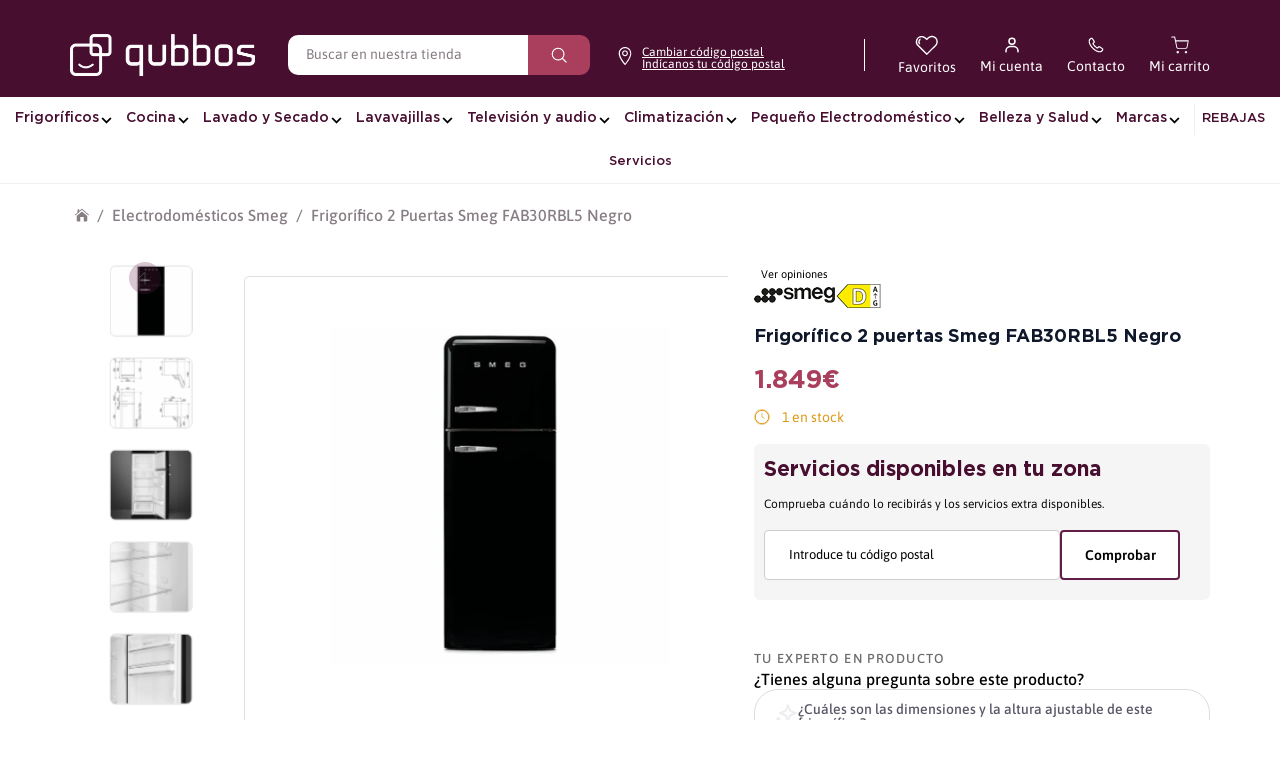

--- FILE ---
content_type: text/css
request_url: https://qubbos.es/cdn/shop/t/140/assets/styles.css?v=21183862885650853801767957168
body_size: 53254
content:
@charset "UTF-8";@font-face{font-family:Gotham;src:url(//qubbos.es/cdn/shop/files/Gotham-BoldItalic.woff2?v=8903376082920667046) format("woff2"),url(//qubbos.es/cdn/shop/files/Gotham-BoldItalic.woff?v=641789098975366352) format("woff");font-weight:700;font-style:italic;font-display:swap}@font-face{font-family:Gotham;src:url(//qubbos.es/cdn/shop/files/Gotham-Bold.woff2?v=11190983302737805474) format("woff2"),url(//qubbos.es/cdn/shop/files/Gotham-Bold.woff?v=11208593439601044865) format("woff");font-weight:700;font-style:normal;font-display:swap}@font-face{font-family:Gotham;src:url(//qubbos.es/cdn/shop/files/Gotham-Medium.woff2?v=908707288352527913) format("woff2"),url(//qubbos.es/cdn/shop/files/Gotham-Medium.woff?v=2428948050631078280) format("woff");font-weight:500;font-style:normal;font-display:swap}@font-face{font-family:Gotham;src:url(//qubbos.es/cdn/shop/files/Gotham-MediumItalic.woff2?v=15416582901916785556) format("woff2"),url(//qubbos.es/cdn/shop/files/Gotham-MediumItalic.woff?v=11784274794946807717) format("woff");font-weight:500;font-style:italic;font-display:swap}@font-face{font-family:Gotham;src:url(//qubbos.es/cdn/shop/files/Gotham-Light.woff2?v=14010452015150531685) format("woff2"),url(//qubbos.es/cdn/shop/files/Gotham-Light.woff?v=11774207346386632990) format("woff");font-weight:300;font-style:normal;font-display:swap}@font-face{font-family:Gotham;src:url(//qubbos.es/cdn/shop/files/Gotham-LightItalic.woff2?v=12917030599783188658) format("woff2"),url(//qubbos.es/cdn/shop/files/Gotham-LightItalic.woff?v=5845058625731863181) format("woff");font-weight:300;font-style:italic;font-display:swap}:root{---rocket-heading-family: "Gotham", sans-serif;---rocket-body-size: 14px;---rocket-body-xs: 9.9988px;---rocket-body-s: 11.9994px;---rocket-body-xl: 16.0006px;---rocket-h6: 17.9998px;---rocket-heading-bold: 700;---rocket-heading-semibold: 500;---rocket-heading-regular: 400;---rocket-body-bold: 600;---rocket-body-semibold: 500;---rocket-color-white: #fff;---rocket-color-black: #0c0c0c;---rocket-color-black-text: #0f172a;---rocket-color-gray: #949494;---rocket-color-background: #fdfdfd;---rocket-color-gray-85: #1a1919;---rocket-color-gray-50: #877d85;---rocket-color-gray-35: #c3c5ca;---rocket-color-gray-20: #f0f0f0;---rocket-color-gray-15: #f5f5f5;---rocket-color-gray-10: #fafafa;---rocket-color-primary: #480e30;---rocket-color-light-primary: #aa3f5d;---rocket-color-light-primary-transparent: #aa3f5d66;---rocket-color-secondary: #c88296;---rocket-color-primary-bg: #f7ecef}body.cc-popup-no-scroll{overflow:hidden}.popup-scrollbar-measure{position:absolute;top:-9999px;width:50px;height:50px;overflow:scroll;pointer-events:none}.cc-popup{position:fixed;display:flex;height:100%;width:100%;top:0;left:0;z-index:997;transition:opacity .15s,visibility .15s;opacity:0;visibility:hidden;pointer-events:none}.cc-popup.cc-popup--center{justify-content:center;align-items:center}.cc-popup.cc-popup--center .cc-popup-modal{transform:translate3d(0,60px,0)}.cc-popup.cc-popup--bottom-left,.cc-popup.cc-popup--bottom-right{align-items:flex-end}.cc-popup.cc-popup--bottom-left{justify-content:flex-start}.cc-popup.cc-popup--bottom-left .cc-popup-modal{transform:translate3d(-60px,0,0)}.cc-popup.cc-popup--bottom-right{justify-content:flex-end}.cc-popup.cc-popup--bottom-right .cc-popup-modal{transform:translate3d(60px,0,0)}.cc-popup.cc-popup--right{justify-content:flex-end}.cc-popup.cc-popup--right .cc-popup-modal{transform:translate3d(60px,0,0);width:100%;min-width:0;overflow:auto}@media (min-width: 768px){.cc-popup.cc-popup--right .cc-popup-modal{width:400px}}.cc-popup.cc-popup--visible{visibility:visible;opacity:1;pointer-events:auto}.cc-popup.cc-popup--visible .cc-popup-modal{transform:translateZ(0)}.cc-popup .cc-popup-background{position:absolute;top:0;bottom:0;left:0;right:0;background:#0000004d;z-index:998}.cc-popup .cc-popup-modal{position:relative;z-index:999;transition:transform .25s;overflow:hidden;background-color:#fff;color:#0c0c0c}.cc-popup .cc-popup-container{display:flex}.cc-popup .cc-popup-container .cc-popup-title{color:#0c0c0c}.cc-popup .cc-popup-close{position:absolute;right:3px;top:3px;width:44px;height:44px;padding:7px;min-width:auto;background-color:transparent;border:none;box-shadow:none}.cc-popup .cc-popup-close svg{stroke:#0c0c0c;stroke-width:2px}.cc-popup .cc-popup-image .rimage-background{height:100%}.cc-popup .cc-popup-column{height:100%;display:flex;flex-direction:column;justify-content:center}.cc-animate-enabled .shopify-section{overflow:hidden}@media (min-width: 768px){.cc-animate-enabled [data-cc-animate]{opacity:0}}.cc-animate-enabled [data-cc-animate].-in{transition:opacity .7s,transform .7s;opacity:1}.cc-animate-enabled [data-cc-animate].cc-fade-in-right{transform:translate3d(15px,0,0)}.cc-animate-enabled [data-cc-animate].cc-fade-in-right.-in{transition-timing-function:cubic-bezier(0,.14,.19,1);transform:translateZ(0)}.cc-animate-enabled [data-cc-animate].cc-fade-in-up{transform:translate3d(0,15px,0);transition-duration:.7s}.cc-animate-enabled [data-cc-animate].cc-fade-in-up.-in{transform:translateZ(0)}.cc-animate-enabled [data-cc-animate].cc-zoom-out{transform:scale(1.1)}.cc-animate-enabled [data-cc-animate].cc-zoom-out.-in{transition:transform 1.6s cubic-bezier(0,.14,.19,1) 0s!important;transform:scale(1)}.cc-animate-enabled [data-cc-animate].cc-fade-in-zoom-out{transform:scale(1.2)}.cc-animate-enabled [data-cc-animate].cc-fade-in-zoom-out.-in{transition:opacity 1s,transform 1.2s cubic-bezier(0,.14,.19,1) 0s,filter 2s!important;transform:scale(1)}@media (prefers-reduced-motion: reduce){.cc-animate-enabled [data-cc-animate],.cc-animate-enabled [data-cc-animate].-in{transition:opacity .7s!important;transform:none!important}}.cc-modal-window,.custom__modal-container__additional{position:fixed;top:0;left:0;width:100%;height:100%;z-index:9000}.custom__modal-container__additional{display:flex;align-items:center;justify-content:center;z-index:99999}.cc-modal-window__background{position:absolute;top:0;left:0;width:100%;height:100%;background:#000;opacity:.2;cursor:pointer;z-index:1}.cc-modal-window__foreground{position:relative;width:100%;height:100%;display:flex;align-items:center;justify-content:center;pointer-events:none;z-index:2}.cc-modal-window__close{position:absolute;top:0;right:0;background:transparent;border:none;color:inherit;box-shadow:none;cursor:pointer;padding:15px;border-radius:0;transition:none}.cc-modal-window__close:hover{background:transparent;border:none;color:inherit;box-shadow:none}.cc-modal-window__close svg{stroke-width:2}.cc-modal-window__content-container,.custom__modal-overflow{position:relative;overflow:auto;width:800px;max-width:calc(100vw - 30px);max-height:80vh;background:#fff;box-shadow:0 1px 50px -20px #000;border-radius:0;pointer-events:auto}.custom__modal-overflow{height:100%;display:flex;align-items:center}.custom__modal-inner{max-height:100%}.custom-modal__close{position:absolute;top:0;right:0;padding:16px;margin:0;border-radius:0;border:0;background-color:transparent;color:var(---rocket-color-black)}@media (min-width: 768px){.cc-modal-window__content-container{max-width:90vw}}@media (min-width: 960px){.cc-modal-window__content-container{max-width:80vw}}.cc-modal-window--size-small .cc-modal-window__content-container{width:500px}.cc-modal-window__content{margin:60px 20px 20px}.custom-modal{padding:60px 20px 20px;overflow:scroll}@media (min-width: 768px){.cc-modal-window__content{margin:70px 50px 50px}.custom-modal{padding:70px 50px 50px}}.cc-modal-window--closing{visibility:hidden}.cc-modal-visible{overflow:hidden}.cc-price-range{position:relative}.cc-price-range__input-row{margin:12px 0;display:flex;justify-content:space-between}.cc-price-range__input-container{display:flex;align-items:baseline;flex:0 0 auto;width:calc(50% - 6px)}.cc-price-range__input-currency-symbol{font-size:16px;margin-right:2px}.cc-price-range .cc-price-range__input{width:100%;padding-left:10px;padding-right:10px}.cc-price-range__bar{position:relative;margin:40px 15px 10px}.cc-price-range__bar-inactive{height:4px;background:#e6e6e6;border-radius:4px}.cc-price-range__bar-active{position:absolute;left:0;top:0;right:0;height:100%;background:#222;border-radius:4px}.cc-price-range__control{position:absolute;left:0;top:-9px;margin-left:-11px;width:22px;height:22px}.cc-price-range__control:after{content:"";display:block;width:22px;height:22px;background:#fff;border:2px solid #222222;border-radius:22px;cursor:pointer;transition:.15s transform ease-out}.cc-price-range__control:hover:after,.cc-price-range__control:focus:after{transform:scale(1.1)}.cc-price-range__control:before{content:"";position:absolute;display:block;top:calc(50% - 22px);width:44px;height:44px;cursor:pointer}.cc-price-range__control--min:before{right:0}.cc-price-range__control--max:before{left:0}.cc-rating{display:inline-block;margin:0;font-size:16px;line-height:1.2em;white-space:nowrap;vertical-align:middle}.cc-rating-stars{display:block;position:relative}.cc-rating-stars--active{position:absolute;top:0;left:0;color:#e1bcc6}.cc-rating-stars--inactive{display:block;color:#e1bcc633}.cc-rating-stars__svg{width:1em;height:1em;fill:currentColor;vertical-align:top}.cc-rating-stars__svg:not(:first-child){margin-left:1px}.cc-rating[data-rating-decimal="0.5"] .cc-rating-stars--active .cc-rating-stars__svg:last-child{clip-path:polygon(0 0,52% 0,52% 100%,0% 100%)}.cc-rating-text{display:none}.cc-rating-count{display:inline-block;margin:0}.faq-header{margin-bottom:20px}.faq-index{display:none}@media (min-width: 768px){.faq-header{display:flex;justify-content:center}.faq-index{display:block;flex:0 0 auto;width:208px;margin-right:32px;position:relative}.faq-index__sticky-container{position:absolute;top:0;left:0;width:100%}.faq-header__content{flex:0 1 800px}.section-faq-header--with-index~.section-collapsible-tabs{padding-left:240px}}@media (min-width: 1200px){.faq-index{width:260px;margin-right:40px}.section-faq-header--with-index~.section-collapsible-tabs{padding-left:300px}}.faq-search-item-inactive{display:none}.faq-search{margin-top:20px}.faq-search{position:relative}.faq-search__icon{position:absolute;left:1em;top:50%;transform:translate3d(0,-50%,0);pointer-events:none}.faq-search .faq-search__input{width:100%;height:56px;padding-left:56px}.faq-index__heading{margin-bottom:1.2em;font-size:1.3em}.faq-index-item{margin-top:.75em;margin-bottom:.75em}.collapsible-tabs{margin-left:auto;margin-right:auto}.collapsible-tabs .cc-accordion{border:none;margin:0}.collapsible-tabs .cc-accordion-item{border:none}.collapsible-tabs__tab{border-bottom:1px solid rgba(0,0,0,.1)}.collapsible-tabs__tab .cc-accordion-item__title{padding-top:20px;padding-bottom:20px;border:none;font-size:1.3em}.collapsible-tabs__tab p:first-child{margin-top:0}.collapsible-tabs__tab p:last-child{margin-bottom:0}.collapsible-tabs__heading{margin-top:40px;margin-bottom:20px}.collapsible-tabs__text,.collapsible-tabs__button{margin-top:20px;margin-bottom:20px}.store-availability-container-outer.store-availability-initialized{transition:height .3s;overflow:hidden}.store-availability-container{padding:1em 0;transition:opacity .3s}.store-availability-loading .store-availability-container{pointer-events:none;opacity:.4;transition-delay:.4s}.payment-and-quantity--buttons-active~[data-store-availability-container] .store-availability-container{padding-bottom:1.5em}.store-availability-container small{font-size:.85em}.store-availability-container .store-availability-small-text{margin-bottom:.85em}.store-availability-container .store-availability-information{display:flex}.store-availability-container .store-availability-information .store-availability-icon{padding-right:10px;position:relative;top:-1px}.store-availability-container .store-availability-information .store-availability-icon svg{height:16px;width:16px}.store-availability-container .store-availability-information .store-availability-icon.store-availability-icon--available{color:#108043}.store-availability-container .store-availability-information .store-availability-icon.store-availability-icon--unavailable{color:#de3618}.store-availability-container .store-availability-information .store-availability-information__stores{margin-top:.5em}.store-availability-container .store-availability-information .store-availability-information__title,.store-availability-container .store-availability-information .store-availability-information__stores,.store-availability-container .store-availability-information .store-availability-information__stock{margin-bottom:0}.store-availability-container .store-availability-information .store-availability-information__title,.store-availability-container .store-availability-information .store-availability-information__stock{margin-top:0}.store-availability-container .store-availability-information .store-availability-information__title strong{font-weight:600}.store-availabilities-modal{z-index:99999}.store-availabilities-modal small{font-size:.85em}.store-availabilities-modal .store-availability-small-text{margin-bottom:.85em}.store-availabilities-modal .cc-icon-available{color:#108043}.store-availabilities-modal .cc-icon-unavailable{color:#de3618}.store-availabilities-modal .cc-popup-close,.store-availabilities-modal .cc-popup-close:hover{color:#0c0c0c!important}.store-availabilities-modal .cc-popup-close svg{stroke:#0c0c0c!important}.store-availabilities-modal .cc-popup-close svg:hover{stroke:#0c0c0c!important}.store-availabilities-modal .cc-popup-modal{background-color:#fff;color:#0c0c0c}.store-availabilities-modal .cc-popup-modal .cc-popup-content{text-align:left}.store-availabilities-modal .cc-popup-modal .cc-popup-content button{white-space:nowrap}.store-availabilities-modal .cc-popup-modal .cc-popup-content .cc-popup-text{margin-bottom:1em;padding-right:20px}.store-availabilities-modal .cc-popup-modal .cc-popup-content .cc-popup-text .store-availabilities-modal__product-title{margin-bottom:0;text-align:left;color:#0c0c0c}.store-availabilities-modal .cc-popup-modal .cc-popup-content .store-availability-list__item{margin-top:1em}.store-availabilities-modal .cc-popup-modal .cc-popup-content .store-availability-list__item:before{content:"";display:inline-block;background-color:#e2e2e2;width:100%;height:1px;margin-bottom:1em;margin-top:.5em}.store-availabilities-modal .cc-popup-modal .cc-popup-content .store-availability-list__item address{font-style:normal}.store-availabilities-modal .cc-popup-modal .cc-popup-content .store-availability-list__item a{color:#aa3f5d}.store-availabilities-modal .cc-popup-modal .cc-popup-content .store-availability-list__item .store-availability-list__location{display:flex}.store-availabilities-modal .cc-popup-modal .cc-popup-content .store-availability-list__item .store-availability-list__location .store-availability-list__location__text{flex:1;margin-bottom:.2em}.store-availabilities-modal .cc-popup-modal .cc-popup-content .store-availability-list__item .store-availability-list__location .store-availability-list__location__text strong{font-weight:600}.store-availabilities-modal .cc-popup-modal .cc-popup-content .store-availability-list__item .store-availability-list__location .store-availability-list__location__distance{visibility:hidden;opacity:0;margin-bottom:0;transition:visibility .4s,opacity .4s}.store-availabilities-modal .cc-popup-modal .cc-popup-content .store-availability-list__item .store-availability-list__location .store-availability-list__location__distance.-in{opacity:1;visibility:visible}.store-availabilities-modal .cc-popup-modal .cc-popup-content .store-availability-list__item .store-availability-list__location .store-availability-list__location__distance svg{position:relative;height:11px;width:11px}.store-availabilities-modal .cc-popup-modal .cc-popup-content .store-availability-list__item .store-availability-list__invalid_address svg{height:14px;width:14px}.store-availabilities-modal .cc-popup-modal .cc-popup-content .store-availability-list__item .cc-icon-available,.store-availabilities-modal .cc-popup-modal .cc-popup-content .store-availability-list__item .cc-icon-unavailable{display:inline-block}.store-availabilities-modal .cc-popup-modal .cc-popup-content .store-availability-list__item .cc-icon-available svg,.store-availabilities-modal .cc-popup-modal .cc-popup-content .store-availability-list__item .cc-icon-unavailable svg{height:13px;width:13px}@media (min-width: 768px){.store-availabilities-modal .cc-popup-modal .cc-popup-content .store-availability-list__item .store-availability-list__phone--mobile{display:none}}.store-availabilities-modal .cc-popup-modal .cc-popup-content .store-availability-list__item .store-availability-list__phone--desktop{display:none}@media (min-width: 768px){.store-availabilities-modal .cc-popup-modal .cc-popup-content .store-availability-list__item .store-availability-list__phone--desktop{display:block}}html,body,div,span,applet,object,iframe,h1,h2,h3,h4,h5,h6,p,blockquote,pre,a,abbr,acronym,address,big,cite,code,del,dfn,em,img,ins,kbd,q,s,samp,small,strike,strong,sub,sup,tt,var,b,u,i,center,dl,dt,dd,ol,ul,li,fieldset,form,label,legend,table,caption,tbody,tfoot,thead,tr,th,td,article,aside,canvas,details,embed,figure,figcaption,footer,header,hgroup,menu,nav,output,ruby,section,summary,time,mark,audio,video{margin:0;padding:0;border:0;font:inherit;vertical-align:baseline}ol,ul{list-style:none}blockquote,q{quotes:none}blockquote:before,blockquote:after,q:before,q:after{content:"";content:none}table{border-collapse:collapse;border-spacing:0}.slick-slider{position:relative;display:block;-moz-box-sizing:border-box;box-sizing:border-box;-webkit-touch-callout:none;-webkit-user-select:none;-khtml-user-select:none;-moz-user-select:none;-ms-user-select:none;user-select:none;-webkit-tap-highlight-color:transparent}.slick-list{position:relative;overflow:hidden;display:block;margin:0;padding:0}.slick-list:focus{outline:none}.slick-list.dragging{cursor:pointer;cursor:hand}.slick-slider .slick-track,.slick-slider .slick-list{-webkit-transform:translate3d(0,0,0);-moz-transform:translate3d(0,0,0);-ms-transform:translate3d(0,0,0);-o-transform:translate3d(0,0,0);transform:translateZ(0)}.slick-track{position:relative;left:0;top:0;display:block}.slick-track:before,.slick-track:after{content:"";display:table}.slick-track:after{clear:both}.slick-loading .slick-track{visibility:hidden}.slideshow .slide{display:none}.slideshow .slide:first-child{display:block}.slick-slide{float:left;height:100%;min-height:1px;display:none}[dir=rtl] .slick-slide{float:right}.slick-slide img{display:block}.slick-slide.slick-loading img{display:none}.slick-slide.dragging img{pointer-events:none}.slick-initialized .slick-slide{display:block}.slick-loading .slick-slide{visibility:hidden}.slick-vertical .slick-slide{display:block;height:auto;border:1px solid transparent}.slick-slide:focus,.slick-slide a:focus{outline:none}.slick-arrow.slick-hidden{display:none}.slick-loading .slick-list{background:#fff url(//qubbos.es/cdn/shop/t/140/assets/ajax-load.gif?v=62939699503414190391767957007) center center no-repeat}.slick-product-prev,.slick-product-next,.slick-prev,.slick-next{position:absolute;z-index:1;display:block;line-height:0px;font-size:0px;cursor:pointer;background:transparent;color:transparent;top:50%;-webkit-transform:translate(0,-50%);-ms-transform:translate(0,-50%);transform:translateY(-50%);padding:0;border:none;outline:none;min-width:0}.slick-product-prev.slick-disabled,.slick-product-next.slick-disabled,.slick-prev.slick-disabled,.slick-next.slick-disabled{opacity:.25}.slick-product-prev.focus-visible,.slick-product-next.focus-visible,.slick-prev.focus-visible,.slick-next.focus-visible{outline:#0c0c0c auto 1px;outline:-webkit-focus-ring-color auto 1px}.slick-prev,.slick-next{height:80px;width:80px}.slick-prev:hover,.slick-prev:focus,.slick-next:hover,.slick-next:focus{outline:none;background:transparent;color:transparent}.slick-prev:hover svg,.slick-prev:focus svg,.slick-next:hover svg,.slick-next:focus svg{opacity:1}.slick-prev svg,.slick-next svg{width:80px;height:80px;fill:#fff;opacity:.75;-webkit-filter:drop-shadow(0px 1px 1px rgba(0,0,0,.5));-moz-filter:drop-shadow(0px 1px 1px rgba(0,0,0,.5));-o-filter:drop-shadow(0px 1px 1px rgba(0,0,0,.5));-ms-filter:drop-shadow(0px 1px 1px rgba(0,0,0,.5));filter:drop-shadow(0px 1px 1px rgba(0,0,0,.5))}.slick-prev svg.feather,.slick-next svg.feather{fill:transparent;stroke:#fff;stroke-width:.6}.slick-product-prev,.slick-product-next{height:44px;width:44px;background:transparent;color:#0c0c0c}.slick-product-prev.slick-disabled,.slick-product-next.slick-disabled{opacity:0;pointer-events:none}.slick-product-prev:after,.slick-product-next:after{content:"";position:absolute;top:0;left:0;width:100%;height:100%;background:#fff;opacity:.7}.slick-product-prev:hover,.slick-product-next:hover{background:transparent;color:#0c0c0c}.slick-product-prev:hover:after,.slick-product-next:hover:after{opacity:.9}@media (max-width: 767.98px){.slick-product-prev,.slick-product-next{top:auto;bottom:0;transform:none}}.slick-product-prev svg,.slick-product-next svg{position:relative;z-index:1;width:32px;height:32px;fill:#0c0c0c;background:transparent}.slick-product-prev svg.feather,.slick-product-next svg.feather{fill:transparent;stroke:#0c0c0c;stroke-width:1}.slick-prev,.slick-product-prev{left:0}.slick-prev:after,.slick-product-prev:after{border-top-right-radius:5px;border-bottom-right-radius:5px}[dir=rtl] .slick-prev,[dir=rtl] .slick-product-prev{left:auto;right:0}.slick-next,.slick-product-next{right:0}.slick-next:after,.slick-product-next:after{border-top-left-radius:5px;border-bottom-left-radius:5px}[dir=rtl] .slick-next,[dir=rtl] .slick-product-next{left:0;right:auto}.slick-dots{list-style:none;display:block;text-align:center;margin:0;padding:10px 0;width:100%}.slick-dots li{position:relative;display:inline-block;vertical-align:top;height:20px;width:21px;margin:0;padding:0;cursor:pointer}.slick-dots li button{border:0;background:transparent;display:block;height:20px;width:20px;min-width:0;outline:none;line-height:0px;font-size:0px;color:transparent;padding:0;cursor:pointer;position:relative}.slick-dots li button:hover,.slick-dots li button:focus{outline:none}.tab-used .slick-dots li button:focus{outline:#0c0c0c auto 1px;outline:-webkit-focus-ring-color auto 1px}@keyframes drawCircle{0%{stroke-dashoffset:85}to{stroke-dashoffset:0}}.slick-dots li button.custom-dot:before{display:none}.slick-dots li button.custom-dot svg{height:12px;width:12px}.slick-dots li button.custom-dot circle{fill:#f9f9f9;stroke:#f9f9f9;stroke-width:4;stroke-dasharray:85;stroke-dashoffset:85;transform-origin:50%;transform:rotate(-90deg);transition:fill .5s}.slick-dots li button.custom-dot circle.circle-one{stroke:#f9f9f966;transition:opacity .5s;opacity:0}@media (max-width: 767.98px){.slick-slider--mobile-stack .slick-dots li button.custom-dot circle{fill:#0c0c0c;stroke:#0c0c0c}.slick-slider--mobile-stack .slick-dots li button.custom-dot circle.circle-one{stroke:#0c0c0c99}}.slick-dots li.slick-active button.custom-dot circle{stroke-dashoffset:0;fill:transparent}.slideshow[data-autoplay=true] .slick-dots li.slick-active button.custom-dot circle.circle-two{animation:drawCircle 8.1s linear}.slideshow[data-autoplay=true] .slick-dots li.slick-active button.custom-dot circle.circle-one{transition:opacity .5s;opacity:1}.slick-slide img{opacity:1;transition:opacity .25s}.slick-slide img.slick-loading{opacity:0}.owl-carousel,.owl-carousel .owl-item{-webkit-tap-highlight-color:transparent;position:relative}.owl-carousel{display:none;width:100%;z-index:1}.owl-carousel .owl-stage{position:relative;-ms-touch-action:pan-Y;touch-action:manipulation;-moz-backface-visibility:hidden}.owl-carousel .owl-stage:after{content:".";display:block;clear:both;visibility:hidden;line-height:0;height:0}.owl-carousel .owl-stage-outer{position:relative;overflow:hidden;-webkit-transform:translate3d(0,0,0)}.owl-carousel .owl-item,.owl-carousel .owl-wrapper{-webkit-backface-visibility:hidden;-moz-backface-visibility:hidden;-ms-backface-visibility:hidden;-webkit-transform:translate3d(0,0,0);-moz-transform:translate3d(0,0,0);-ms-transform:translate3d(0,0,0)}.owl-carousel .owl-item{min-height:1px;float:left;-webkit-backface-visibility:hidden;-webkit-touch-callout:none}.owl-carousel .owl-item img{display:block;width:100%}.owl-carousel .owl-dots.disabled,.owl-carousel .owl-nav.disabled{display:none}.no-js .owl-carousel,.owl-carousel.owl-loaded{display:block}.owl-carousel .owl-dot,.owl-carousel .owl-nav .owl-next,.owl-carousel .owl-nav .owl-prev{cursor:pointer;-webkit-user-select:none;-khtml-user-select:none;-moz-user-select:none;-ms-user-select:none;user-select:none}.owl-carousel .owl-nav button.owl-next,.owl-carousel .owl-nav button.owl-prev,.owl-carousel button.owl-dot{background:0 0;color:inherit;border:none;padding:0!important;font:inherit}.owl-carousel.owl-loading{opacity:0;display:block}.owl-carousel.owl-hidden{opacity:0}.owl-carousel.owl-refresh .owl-item{visibility:hidden}.owl-carousel.owl-drag .owl-item{-ms-touch-action:pan-y;touch-action:pan-y;-webkit-user-select:none;-moz-user-select:none;-ms-user-select:none;user-select:none}.owl-carousel.owl-grab{cursor:move;cursor:grab}.owl-carousel.owl-rtl{direction:rtl}.owl-carousel.owl-rtl .owl-item{float:right}.owl-carousel .animated{animation-duration:1s;animation-fill-mode:both}.owl-carousel .owl-animated-in{z-index:0}.owl-carousel .owl-animated-out{z-index:1}.owl-carousel .fadeOut{animation-name:fadeOut}@keyframes fadeOut{0%{opacity:1}to{opacity:0}}.owl-height{transition:height .5s ease-in-out}.owl-carousel .owl-item .owl-lazy{opacity:0;transition:opacity .4s ease}.owl-carousel .owl-item .owl-lazy:not([src]),.owl-carousel .owl-item .owl-lazy[src^=""]{max-height:0}.owl-carousel .owl-item img.owl-lazy{transform-style:preserve-3d}.owl-carousel .owl-video-wrapper{position:relative;height:100%;background:#000}.owl-carousel .owl-video-play-icon{position:absolute;height:80px;width:80px;left:50%;top:50%;margin-left:-40px;margin-top:-40px;background:url(owl.video.play.png) no-repeat;cursor:pointer;z-index:1;-webkit-backface-visibility:hidden;transition:transform .1s ease}.owl-carousel .owl-video-play-icon:hover{-ms-transform:scale(1.3,1.3);transform:scale(1.3)}.owl-carousel .owl-video-playing .owl-video-play-icon,.owl-carousel .owl-video-playing .owl-video-tn{display:none}.owl-carousel .owl-video-tn{opacity:0;height:100%;background-position:center center;background-repeat:no-repeat;background-size:contain;transition:opacity .4s ease}.owl-carousel .owl-video-frame{position:relative;z-index:1;height:100%;width:100%}.owl-carousel{display:block;position:relative}.owl-carousel .owl-nav button.owl-prev,.owl-carousel .owl-nav button.owl-next{position:absolute;left:0;top:calc(50% - 16px);width:32px;height:32px;line-height:0px;background:#ffffffb3}.owl-carousel .owl-nav button.owl-prev svg.feather,.owl-carousel .owl-nav button.owl-next svg.feather{width:20px;height:20px;stroke:#000}.owl-carousel .owl-nav button.owl-prev.disabled,.owl-carousel .owl-nav button.owl-next.disabled{opacity:.25}.owl-carousel .owl-nav button.owl-prev.disabled:focus,.owl-carousel .owl-nav button.owl-next.disabled:focus{outline:none}.owl-carousel .owl-nav button.owl-next{left:auto;right:0}.owl-stage--items-fit{display:flex;margin:0 auto;transform:none!important}.gallery-viewer{position:fixed;z-index:10000;top:0;left:0;width:100%;height:100%;background:#fff;transition:opacity .25s ease-out,transform .25s ease-out}.gallery-viewer--pre-reveal,.gallery-viewer--transition-out{opacity:0;transform:scale(.97)}.gallery-viewer__zoom-container{position:absolute;z-index:1;width:100%;height:100%;cursor:zoom-in}.gallery-viewer__zoom-image{position:absolute;width:auto;height:auto;max-width:none;max-height:none;min-width:0;min-height:0}.gallery-viewer__thumbs{position:absolute;z-index:2;left:10px;bottom:20px;width:calc(100% - 10px);padding-right:10px;text-align:center;overflow:auto;white-space:nowrap;line-height:0}@media (max-width: 600px){.gallery-viewer__thumbs{bottom:10px}}.gallery-viewer__thumb{display:inline-block;padding:4px;background:#fff;width:69px}.gallery-viewer__thumb:not(:first-child){margin-left:-4px}@media (max-width: 600px){.gallery-viewer__thumb{width:60px}}.gallery-viewer__thumb--active{position:relative}.gallery-viewer__thumb--active:after{content:"";position:absolute;display:block;bottom:4px;left:4px;right:4px;height:3px;background:#000}.gallery-viewer__controls{position:relative;height:100%;z-index:3;pointer-events:none}.gallery-viewer__button{position:absolute;pointer-events:auto;padding:10px;background:#ffffffb3;color:#000}.gallery-viewer__button svg{width:34px;height:34px}.gallery-viewer__button svg.feather{stroke:#000}@media (max-width: 600px){.gallery-viewer__button svg{width:26px;height:26px}}.gallery-viewer__prev,.gallery-viewer__next{top:calc(50% - 17px)}@media (max-width: 600px){.gallery-viewer__prev,.gallery-viewer__next{top:calc(50% - 13px)}}.gallery-viewer__prev{left:0}.gallery-viewer__next{right:0}.gallery-viewer__close{top:0;right:0}.gallery-viewer--single-image .gallery-viewer__prev,.gallery-viewer--single-image .gallery-viewer__next,.gallery-viewer--single-image .gallery-viewer__thumbs{display:none}@media (pointer: coarse){.gallery-viewer-open,.gallery-viewer-open body{overflow:hidden;height:100%}}.template-giftcard{background:#fff;text-align:center;padding:15px 0}.giftcard{margin:15px auto;max-width:500px;padding:20px}.giftcard__illustration{position:relative;margin:20px 0;overflow:hidden;border-radius:0}.giftcard__illustration img{display:block}.giftcard__code{background:#fff;border-radius:0;color:#484848;position:absolute;bottom:10%;right:50%;transform:translate(50%);padding:10px 20px;font-size:22px;line-height:1em;white-space:nowrap}.giftcard-qr-row{margin:15px 0}.giftcard-qr{display:inline-block;background:#fff;padding:10px;border:1px solid rgba(0,0,0,.1);overflow:hidden;border-radius:0}.giftcard-qr img{display:block;margin:0 auto}.giftcard-apple-wallet{margin:15px 0}.apple-wallet-image{display:block;margin:0 auto}.giftcard-button-row{display:flex;justify-content:space-between;align-items:center;margin-top:15px}.print-giftcard svg{margin-left:-10px;fill:none!important;stroke:currentColor!important;stroke-width:2!important}@media print{@page{margin:.5cm}p{orphans:3;widows:3}html,body{background-color:#fff;color:#000}.print-giftcard,.apple-wallet{display:none}}.announcement-bar{position:relative;z-index:401;font-size:11px;line-height:1.4em;background:var(--announcement-background);color:var(--announcement-text)}.announcement-bar a{color:inherit;text-decoration:none;transition:background .1s}.announcement-bar a:hover{text-decoration:none}.announcement-bar .container{display:flex;align-items:center;justify-content:space-between}.announcement-bar:not(.announcement-bar--with-announcement) .announcement-bar__left{flex:0 0 auto}.announcement-bar .social-links{margin-top:-8px;padding-top:.8em;padding-bottom:.8em}.announcement-bar .social-links a{margin:8px 10px 0 0}.announcement-bar__left{flex:2 0 0}.announcement-bar__middle{position:relative;flex:1 1 auto;text-align:center}@media (min-width: 768px){.announcement-bar__middle:not(:first-child):not(:last-child){max-width:50%}}.announcement-bar__right{flex:2 0 0;text-align:right}.announcement-bar__announcements{position:relative;margin:.8em 0;font-size:var(--announcement-font-size)}.announcement-bar__link>.announcement-bar__announcements{padding:0}@media (min-width: 768px) and (max-width: 999.98px){.announcement-bar--tablet-wrap .container{flex-wrap:wrap}.announcement-bar--tablet-wrap .announcement-bar__left{flex:0 0 auto}.announcement-bar--tablet-wrap .announcement-bar__middle{flex:1 0 100%;order:-1;max-width:none!important}}.announcement-bar__link{display:inline-block;padding-top:.8em;padding-bottom:.8em}.announcement{display:flex;align-items:center;min-height:1.4em}.announcement p{margin:0}.announcement a{text-decoration:underline;text-underline-offset:1px;text-decoration-color:var(--link-underline);text-decoration-thickness:1px}.announcement a:hover{text-decoration:underline;text-decoration-thickness:1px;text-decoration-color:currentColor}.announcement .announcement__text{flex:0 0 100%;line-height:1.3em;transition:opacity .5s ease-out .5s,transform .7s cubic-bezier(.09,.49,.39,.99) .5s}.announcement--inactive{position:absolute;top:0;left:0;width:100%;transition:visibility 0s .3s;visibility:hidden}.announcement--inactive .announcement__text{transition:opacity .3s ease-out 0s,transform .3s ease-out .3s;transform:translateY(8px);opacity:0}.announcement-bar__announcement-controller{position:absolute;top:calc(100% - 4px);left:50%;transform:translate(-50%);white-space:nowrap}.announcement-bar__announcement-controller:not(:focus-within){overflow:hidden;height:0px;clip:rect(0 0 0 0)}.announcement-bar__announcement-controller .announcement-button{color:inherit;background:var(--announcement-background)}.pageheader{position:relative;background:#480e30;color:#fff;z-index:4000;transition:background-color 175ms ease-in}.js .section-header:not(.section-header--nav-hover):not(.section-header--nav-open) .pageheader--transparent{background:transparent}.js .section-header:not(.section-header--nav-hover):not(.section-header--nav-open) .pageheader--transparent .logo-area{color:var(--transparent-header-text-color);border-color:transparent}.js .section-header:not(.section-header--nav-hover):not(.section-header--nav-open) .pageheader--transparent .logo__image:not(:last-child){opacity:0}.js .section-header:not(.section-header--nav-hover):not(.section-header--nav-open) .pageheader--transparent .logo__image-transparent{opacity:1}.js .section-header:not(.section-header--nav-hover):not(.section-header--nav-open) .pageheader--transparent .logo a{color:var(--transparent-header-text-color)}.js .section-header:not(.section-header--nav-hover):not(.section-header--nav-open) .pageheader--transparent+#main-nav .navigation{border-color:transparent}.js .section-header:not(.section-header--nav-hover):not(.section-header--nav-open) .pageheader--transparent+#main-nav .navigation .navigation__tier-1{background:transparent}.js .section-header:not(.section-header--nav-hover):not(.section-header--nav-open) .pageheader--transparent+#main-nav .navigation .navigation__tier-1>.navigation__item:not(.featured-link)>.navigation__link{color:var(--transparent-header-text-color)}.js .section-header:not(.section-header--nav-hover):not(.section-header--nav-open) .pageheader--transparent~.header-shade{display:none}.pageheader a{color:inherit}.pageheader svg.feather{fill:none;stroke:currentColor}.pageheader .disclosure .disclosure__toggle-arrow svg.feather{stroke-width:2}.pageheader .logo{text-align:center;padding:20px 0}.pageheader .logo a{display:inline-block;color:#fdfdfd}.logo img{display:inline-block;vertical-align:middle}.logo__link{position:relative}.logo__image{transition:opacity 175ms ease-in}.logo__image-transparent{position:absolute;top:0;left:0;width:100%;height:100%;object-fit:contain;opacity:0;transition:opacity 175ms ease-in}.mobile-navigation-drawer .navigation__children-toggle:after{content:"";display:inline-block;background-image:url(/cdn/shop/files/right.svg?v=1740548689);background-size:contain;width:24px;height:24px;position:absolute;right:0}.mobile-navigation-drawer .navigation__children-toggle{position:relative;width:100%;display:flex;align-items:center;justify-content:space-between;padding-left:20px!important;background:transparent;border:none;margin-right:15px!important;top:4px}.mobile-navigation-drawer .navigation__children-toggle span{color:#fff}.pageheader .logo .logotext{font-size:24px;line-height:1.4em;word-break:break-word}@media (min-width: 768px){.pageheader--layout-inline-menu-center .logo-area__left{position:relative;margin-left:20px;margin-right:20px;flex:0 0 2px;order:1}.pageheader--layout-inline-menu-center .logo-area__left .show-search-link{display:none}.pageheader--layout-inline-menu-center .logo-area__left__inner{position:absolute;left:0;min-height:100%;width:calc(100vw - 600px);transform:translate(-50%)}.pageheader--layout-inline-menu-center .logo-area__left__inner .navigation--left{left:0;width:100%}.pageheader--layout-inline-menu-center .logo-area__left__inner .navigation--left .navigation__tier-1-container{left:0}.pageheader--layout-inline-menu-center .logo-area__middle{margin-left:0;margin-right:0;max-width:none;flex:1 0 0;text-align:left}.pageheader--layout-inline-menu-center .logo-area__middle .logo{display:inline-block}.pageheader--layout-inline-menu-center .logo-area__right{flex:1 0 0;order:2}.pageheader--layout-inline-menu-center .logo-area__right .show-search-link{display:flex;align-items:center}.pageheader--layout-inline-permitted .navigation--left{visibility:visible}.pageheader--layout-inline-permitted .navigation.navigation--left{border:none;color:inherit}.pageheader--layout-inline-permitted .navigation.navigation--left .navigation__link:hover,.pageheader--layout-inline-permitted .navigation.navigation--left .menu-promotion__link:hover{color:inherit}.pageheader--layout-inline-permitted .navigation.navigation--left .navigation__tier-1{background:transparent;border:none}.pageheader--layout-inline-permitted .logo-area__left:after,.pageheader--layout-inline-permitted .logo-area__left__inner:after{content:"-";visibility:hidden}.pageheader--layout-inline-permitted .logo-area__left{font-size:13px;min-height:calc(44px + 1.5em)}.pageheader--layout-inline-permitted .logo-area__left__inner .show-search-link{display:none}.pageheader--layout-inline-permitted .logo-area__right .show-search-link{display:flex;align-items:center}.pageheader--layout-inline-permitted+#main-nav .navigation--main{border:0;visibility:hidden}.pageheader--layout-inline-permitted+#main-nav .navigation--main .navigation__tier-1{height:0}.pageheader--layout-inline-permitted+#main-nav .navigation--main .navigation__tier-1>.navigation__item>.navigation__link,.pageheader--layout-inline-permitted+#main-nav .navigation--main .navigation__tier-1>.navigation__item>.navigation__children-toggle{display:none}.pageheader--layout-inline-permitted+#main-nav .navigation--main .navigation__tier-2-container{border-top:0}.logo-area__middle--logo-image{line-height:0px}}.header-disclosures{display:inline-block}.header-disclosures .selectors-form__item{margin:0 0 0 10px;white-space:normal}.header-disclosures .disclosure{font-size:inherit;line-height:inherit}.header-disclosures .disclosure__toggle{background:transparent;border:none;color:inherit;font-size:inherit;line-height:inherit;margin:0;padding:8px 22px 8px 0;vertical-align:middle}.header-disclosures .disclosure__toggle:hover{background:transparent;border:none;color:inherit}.header-disclosures .disclosure__toggle-arrow{position:absolute;top:50%;transform:translateY(-50%);right:3px;pointer-events:none}.header-disclosures .disclosure__toggle-arrow svg{height:14px;width:14px}.header-disclosures .disclosure-list{top:calc(100% + 2px);bottom:auto;right:0}.header-disclosures .disclosure-list--visible{overflow:auto}@media (max-width: 767.98px){.header-disclosures .disclosure__toggle{padding:0 5px 0 0;width:44px;height:44px;text-align:right}.header-disclosures .disclosure__toggle[aria-expanded=true]:before,.header-disclosures .disclosure__toggle[aria-expanded=true]:after{left:4px}.header-disclosures .disclosure-list{right:-20px}}.logo-area .button.mobile-nav-toggle{display:inline-block;width:44px;height:44px;color:inherit;flex:0 0 auto;margin-bottom:-2px}.page-shade,.header-shade{pointer-events:none;z-index:300;position:fixed;top:0;left:0;width:100%;height:0;background:#0000004d;opacity:0;transition:opacity .5s cubic-bezier(.55,.03,.37,.96)}@media (max-width: 767.98px){.page-shade,.header-shade{z-index:7000}}.header-shade{position:absolute}.section-header{position:relative;top:0;z-index:400}.cart-link{display:flex;align-items:center}@media (max-width: 767.98px){.cart-link{justify-content:center;width:44px;height:44px}}.cart-link__label{vertical-align:middle}@media (max-width: 767.98px){.cart-link__label{display:none}}.cart-link__icon{position:relative}.cart-link__count{position:absolute;top:-3px;right:-5px;padding:3px;font-size:9px;line-height:1em;font-weight:500;white-space:nowrap;min-width:15px;text-align:center;background:#fff;color:#480e30;border-radius:12px}.inline-menu:not(:last-child){margin-right:2px}.inline-menu__link{display:inline-block;margin-left:11px;vertical-align:middle}.navigation{position:relative;z-index:2;text-align:center;font-size:13px;line-height:1.5}.navigation ul,.navigation li{margin:0;padding:0}.navigation li{list-style:none;vertical-align:top}.navigation--left{display:none;position:absolute;left:0;top:0;height:100%;white-space:nowrap;visibility:hidden}@media (min-width: 768px){.navigation--left{display:block}}.navigation--left .navigation__tier-1-container{position:absolute;top:50%;margin-top:calc(-22px - .75em);left:-18px;width:100%}.navigation--left .navigation__tier-1-container .navigation__tier-1>.navigation__item>.navigation__link{padding-top:22px;padding-bottom:22px}.navigation__item{display:block}.navigation__link{display:block;padding:10px 18px}.menu-promotion{padding:0 20px 20px}.menu-promotion__text{margin-top:.5em;text-align:center}.navigation{color:#480e30}.navigation .navigation__item--with-children{display:flex;flex-wrap:wrap;align-items:center;justify-content:space-between}.navigation .navigation__item--with-children>.navigation__link{max-width:calc(100% - 60px)}.navigation .navigation__item--with-children .navigation__tier-2-container,.navigation .navigation__item--with-children .navigation__tier-3-container,.navigation .navigation__item--with-children .navigation__tier-4-container{width:100%}.navigation .navigation__children-toggle{padding:10px 0;color:inherit}.navigation .navigation__children-toggle:hover{color:inherit}.navigation .navigation__children-toggle .feather{display:inline-block;vertical-align:middle;margin-bottom:1px}.navigation .navigation__tier-1{background:#fff;padding:12px 0;transition:background-color 175ms ease-in}.navigation .navigation__tier-1>.navigation__item{display:flex}.navigation .navigation__tier-2-container{background:#fff}.navigation .navigation__link,.navigation .menu-promotion__link{display:block;text-align:left;color:#480e30}.simple-title{display:inline-block;color:#480e30!important;font-size:16px;font-family:Gotham;font-weight:500;line-height:normal}@media (min-width: 1024px){.simple-title{font-size:14px}}.navigation .navigation__link:hover,.navigation .menu-promotion__link:hover{color:inherit}.navigation .navigation__wide-promotion--with-fade .rimage-outer-wrapper{position:relative}.navigation .navigation__wide-promotion--with-fade .rimage-outer-wrapper:after{content:"";position:absolute;left:0;right:0;bottom:0;height:50%;background:linear-gradient(180deg,transparent 0%,#ffffff 100%)}.navigation .feather{fill:transparent;color:#000;stroke:#000;width:30px;height:30px}.navigation .featured-link>.navigation__link{color:#c4293d}@media (min-width: 768px){.navigation{border-bottom:1px solid #f0f0f0;text-align:center;transition:border 175ms ease-in}.navigation .navigation__link:hover,.navigation .menu-promotion__link:hover{color:#c88296}div:not(.mobile-navigation-drawer) .navigation .navigation__children-toggle{display:none}.navigation .navigation__item--with-children>.navigation__link{max-width:none}.navigation.navigation--tight-underline .navigation__tier-1>.navigation__item>.navigation__link:before,.navigation.navigation--tight-underline .navigation__tier-1>.navigation__item>.navigation__link:after{bottom:16px}.navigation .navigation__tier-1{padding:0}div:not(.mobile-navigation-drawer) .navigation .navigation__tier-1>.navigation__item{display:inline-block}div:not(.mobile-navigation-drawer) .navigation .navigation__tier-1>.navigation__item>.navigation__link{display:inline-block;padding:18px;cursor:pointer;white-space:nowrap;position:relative}div:not(.mobile-navigation-drawer) .navigation .navigation__tier-1>.navigation__item>.navigation__link:before{content:"";position:absolute;bottom:-1px;background-color:currentColor;height:2px;transition:transform .3s;z-index:20;left:18px;width:calc(100% - 36px);transform:scaleX(0);will-change:transform}div:not(.mobile-navigation-drawer) .navigation .navigation__tier-1>.navigation__item>.navigation__link:hover:before{transform:scaleX(1)}div:not(.mobile-navigation-drawer) .navigation .navigation__tier-1>.navigation__item.navigation__item--active>.navigation__link:before{transform:scaleX(1)}div:not(.mobile-navigation-drawer) .navigation .navigation__tier-2-container{position:absolute;z-index:10;top:100%;left:0;width:100%;border-top:1px solid #f0f0f0;border-bottom:1px solid #f0f0f0;pointer-events:none;visibility:hidden;opacity:0;transition:opacity 175ms ease-in,visibility 175ms;text-align:left}.pageheader--sticky+#main-nav .navigation .navigation__tier-2-container{max-height:calc(100vh - var(--theme-header-height));overflow-y:auto}div:not(.mobile-navigation-drawer) .navigation .navigation__item--with-small-menu>.navigation__tier-2-container{display:block;left:0;width:max-content;min-width:170px;max-width:280px;border-left:1px solid #f0f0f0;border-right:1px solid #f0f0f0}div:not(.mobile-navigation-drawer) .navigation .navigation__item--with-small-menu>.navigation__tier-2-container .container{padding:22px 30px 22px 20px}div:not(.mobile-navigation-drawer) .navigation .navigation__item--with-small-menu>.navigation__tier-2-container .navigation__tier-2 .navigation__item{display:block}div:not(.mobile-navigation-drawer) .navigation .navigation__item--with-small-menu>.navigation__tier-2-container .navigation__tier-2 .navigation__link{padding:5px 0}.pageheader:not(.pageheader--layout-inline-permitted)+#main-nav .navigation .navigation__item--with-small-menu{position:relative}.pageheader:not(.pageheader--layout-inline-permitted)+#main-nav .navigation .navigation__item--with-small-menu>.navigation__tier-2-container{left:0!important}div:not(.mobile-navigation-drawer) .navigation .navigation__item--show-children .navigation__tier-2-container,body.tab-used .navigation .navigation__item--with-children:focus-within .navigation__tier-2-container,html:not(.js) .navigation .navigation__item--with-children:hover .navigation__tier-2-container,html:not(.js) .navigation .navigation__item--with-children:focus-within .navigation__tier-2-container{opacity:1;visibility:visible;pointer-events:auto;z-index:11}.navigation:hover .navigation__tier-2-container{transition-delay:.15s}.navigation:hover .navigation__item--show-children .navigation__tier-2-container{transition-delay:0s}div:not(.mobile-navigation-drawer) .navigation .navigation__tier-2>.navigation__item{display:inline-block}div:not(.mobile-navigation-drawer) .navigation .navigation__tier-2 .navigation__link{padding:.25em 0;line-height:1.2em;white-space:normal}div:not(.mobile-navigation-drawer) .navigation .navigation__columns{flex:0 0 100%;display:flex;flex-wrap:wrap;justify-content:flex-start;margin:0 -10px;padding-top:32px;padding-bottom:12px}div:not(.mobile-navigation-drawer) .navigation .navigation__columns .navigation__column:not(.navigation__column--promotion){text-align:left}div:not(.mobile-navigation-drawer) .navigation .navigation__columns .navigation__column:not(.navigation__column--promotion) .navigation__item{display:block}div:not(.mobile-navigation-drawer) .navigation .navigation__columns .navigation__column:not(.navigation__column--promotion) .navigation__column-title{display:inline-block;padding:0 0 15px;font-size:.8em;line-height:1.2em;font-weight:500;letter-spacing:.08em;text-transform:uppercase;opacity:.7}div:not(.mobile-navigation-drawer) .navigation .navigation__columns .navigation__column:not(.navigation__column--promotion) .navigation__children-toggle{display:none}div:not(.mobile-navigation-drawer) .navigation .navigation__columns .navigation__column:not(.navigation__column--promotion) .navigation__tier-3,div:not(.mobile-navigation-drawer) .navigation .navigation__columns .navigation__column:not(.navigation__column--promotion) .navigation__tier-4{display:block}div:not(.mobile-navigation-drawer) .navigation .navigation__columns .navigation__column:not(.navigation__column--promotion) .navigation__tier-3 .navigation__link,div:not(.mobile-navigation-drawer) .navigation .navigation__columns .navigation__column:not(.navigation__column--promotion) .navigation__tier-4 .navigation__link{opacity:1;padding:5px 0}div:not(.mobile-navigation-drawer) .navigation .navigation__column{flex:0 0 25%;display:block;padding:0 10px 20px}div:not(.mobile-navigation-drawer) .navigation .navigation__columns--with-promos:not(.navigation__columns--over-5-cols){flex-wrap:nowrap}div:not(.mobile-navigation-drawer) .navigation .navigation__columns:not(.navigation__columns--5-cols):not(.navigation__columns--over-5-cols){justify-content:center}div:not(.mobile-navigation-drawer) .navigation .menu-promotion{flex:1 0 0;padding:0}div:not(.mobile-navigation-drawer) .navigation .navigation__wide-promotion{position:relative;padding-top:80px;padding-bottom:80px}div:not(.mobile-navigation-drawer) .navigation .navigation__wide-promotion .rimage-outer-wrapper{position:absolute;top:0;left:0;height:100%;width:50%;max-width:none!important}div:not(.mobile-navigation-drawer) .navigation .navigation__wide-promotion .column--order-push-desktop .rimage-outer-wrapper{left:auto;right:0}div:not(.mobile-navigation-drawer) .navigation .navigation__wide-promotion .rimage-wrapper{padding:0!important;height:100%}div:not(.mobile-navigation-drawer) .navigation .navigation__wide-promotion--with-fade .rimage-outer-wrapper:after{top:0;left:auto;right:0;bottom:0;height:auto;width:280px;background:linear-gradient(90deg,transparent 0%,#ffffff 100%)}div:not(.mobile-navigation-drawer) .navigation .navigation__wide-promotion--with-fade .column--order-push-desktop .rimage-outer-wrapper:after{right:auto;left:0;background:linear-gradient(90deg,#ffffff 0%,transparent 100%)}}@media (min-width:769px){.navigation__tier-4-container{min-height:100vh}}@media (min-width: 1000px){div:not(.mobile-navigation-drawer) .navigation .navigation__columns--over-5-cols{flex-wrap:wrap}div:not(.mobile-navigation-drawer) .navigation .navigation__columns--over-5-cols .navigation__column{flex:0 0 20%}div:not(.mobile-navigation-drawer) .navigation .navigation__column{flex:1 0 20%;max-width:25%}}@media (min-width: 1300px){div:not(.mobile-navigation-drawer) .navigation .navigation__columns{margin:0 -15px}div:not(.mobile-navigation-drawer) .navigation .navigation__column{padding-left:15px;padding-right:15px}}@media (max-width: 767.98px){div:not(.mobile-navigation-drawer) .navigation .container{padding-left:20px;padding-right:20px}div:not(.mobile-navigation-drawer) .navigation .container__breakout{margin-left:-20px;margin-right:-20px}}.mobile-navigation-drawer{display:none;position:fixed;box-sizing:border-box;text-align:left;background:#fff;border-right:1px solid #f0f0f0;left:-1px;width:88%;max-width:480px;top:0;height:100%;padding-bottom:calc(env(safe-area-inset-bottom,0px) + 60px);-webkit-transform:translate(-100%);transform:translate(-100%);will-change:transform;z-index:8001;overflow-x:hidden;overflow-y:auto}.mobile-navigation-drawer .navigation__mobile-header{border-bottom:1px solid #f0f0f0}.mobile-navigation-drawer .mobile-nav-toggle{padding:12px 20px;color:inherit}.mobile-navigation-drawer .navigation__tier-1{text-align:left}.mobile-navigation-drawer .navigation__tier-1>.navigation__item{flex-wrap:nowrap}.mobile-navigation-drawer .navigation__tier-1>.navigation__item>.navigation__link{font-weight:inherit}.mobile-navigation-drawer .navigation__tier-1>.navigation__item>.navigation__children-toggle svg{transform:rotate(-90deg)}.mobile-navigation-drawer .navigation__tier-1>.navigation__item--open>.navigation__tier-2-container{transform:translateZ(0)}.mobile-navigation-drawer .navigation__tier-2-container{overflow:auto;position:absolute;z-index:1;top:47px;left:0;bottom:0;width:100%;padding-bottom:calc(env(safe-area-inset-bottom,0px) + 60px);transform:translate3d(100%,0,0);transition:transform .35s cubic-bezier(.55,.03,.37,.96);will-change:transform}.mobile-navigation-drawer .navigation__tier-2-container>.container{padding-left:0;padding-right:0}.mobile-navigation-drawer .navigation__tier-2-container .navigation__item--open>.navigation__children-toggle>svg{transform:rotate(180deg)}.mobile-navigation-drawer .navigation__tier-2-container .navigation__item--open>.navigation__tier-3-container,.mobile-navigation-drawer .navigation__tier-3-container .navigation__item--open>.navigation__tier-4-container{opacity:1;visibility:visible}.mobile-navigation-drawer .navigation__tier-2>.navigation__item>.navigation__link{font-weight:inherit}.mobile-navigation-drawer .navigation__tier-3-container,.mobile-navigation-drawer .navigation__tier-4-container{overflow:hidden;height:0;opacity:0;visibility:hidden;transition:all .35s cubic-bezier(.55,.03,.37,.96);will-change:height}.mobile-navigation-drawer .navigation__tier-3{padding-bottom:20px}.mobile-navigation-drawer .navigation__tier-4{padding-left:20px;padding-bottom:20px}.mobile-navigation-drawer .navigation{margin-bottom:40px;position:static;font-size:17px;text-align:inherit}.mobile-navigation-drawer .navigation__link{padding:12px 20px}.mobile-navigation-drawer .navigation__item{align-items:flex-start}.mobile-navigation-drawer .navigation__item--with-children>.navigation__link{flex:1 1 0}.mobile-navigation-drawer .navigation__children-toggle svg{transition:transform .15s ease-out}.mobile-navigation-drawer .navigation__column--promotion-carousel{margin:12px 0;display:flex;flex-wrap:nowrap;width:100%;overflow:auto;scroll-snap-type:x mandatory}.mobile-navigation-drawer .navigation__column--promotion-carousel .menu-promotion{margin:0;padding:0 0 20px 20px;flex:0 0 260px;max-width:75%;scroll-snap-align:start}.mobile-navigation-drawer .navigation__column--promotion-carousel .menu-promotion:last-child{padding-right:20px;flex-basis:280px;max-width:calc(75% + 20px)}.mobile-navigation-drawer .menu-promotion__text{text-align:left}.mobile-navigation-drawer .navigation__wide-promotion .flexible-layout{display:block}.mobile-navigation-drawer .navigation__wide-promotion .flexible-layout .column:last-child{margin-top:40px;margin-bottom:40px}.mobile-navigation-drawer--child-open{overflow-y:hidden}.navigation__mobile-products{margin-top:30px}.navigation__mobile-products .product-list{overflow:auto;display:flex;flex-wrap:nowrap;scroll-snap-type:x mandatory}.navigation__mobile-products .product-list .product-block{padding:0 0 0 20px;flex:0 0 260px;max-width:75%;scroll-snap-align:start}.navigation__mobile-products .product-list .product-block:last-child{padding-right:20px;flex-basis:280px;max-width:calc(75% + 20px)}.navigation__mobile-products .product-list .product-block .product-info{text-align:left}.navigation__mobile-products .product-list .product-block .product-price{justify-content:flex-start}.navigation__mobile-products .product-list .product-block .product-price .product-price__item:first-child{margin-left:0}.navigation__mobile-products-title{margin:0 20px 20px;font-size:17px;font-weight:inherit}.mobile-navigation-drawer__footer .inline-menu{margin:0}.mobile-navigation-drawer__footer .announcement-bar__link{display:block;margin:0 20px;padding:16px 0;border-top:1px solid #f0f0f0;color:inherit}.mobile-navigation-drawer__footer .header-disclosures{display:block}.mobile-navigation-drawer__footer .header-disclosures .disclosure{position:static;display:block}.mobile-navigation-drawer__footer .header-disclosures .selectors-form__item{display:block;margin:0 20px}.mobile-navigation-drawer__footer .header-disclosures .disclosure__toggle{position:relative;display:block;width:100%;height:auto;padding:16px 0;border-top:1px solid #f0f0f0;text-align:inherit}.mobile-navigation-drawer__footer .header-disclosures .disclosure__toggle-arrow svg{width:24px;height:24px;stroke-width:1.3}.mobile-navigation-drawer__footer .header-disclosures .disclosure-list{display:block;overflow:hidden;position:static;background-color:transparent;color:inherit;width:100%;min-height:0;max-height:none;box-shadow:none;transition:all .35s cubic-bezier(.55,.03,.37,.96)}.mobile-navigation-drawer__footer .header-disclosures .disclosure-list:not(.disclosure-list--visible){height:0!important}.mobile-navigation-drawer__footer .header-disclosures .disclosure-list__option{padding:8px 0;opacity:.75}.mobile-navigation-drawer__footer .header-disclosures .disclosure-list__item:first-child .disclosure-list__option{padding-top:8px}.mobile-navigation-drawer__footer .header-disclosures .disclosure-list__item:last-child .disclosure-list__option{padding-bottom:32px}.mobile-navigation-drawer__footer .social-links{margin:0 20px;padding:16px 0;border-top:1px solid #f0f0f0}.mobile-navigation-drawer__footer .social-links a{margin:16px 16px 0 0;color:inherit}.mobile-navigation-drawer__footer .social-links a svg{width:20px;height:20px}.navigation__mobile-header{display:flex;align-items:flex-start;justify-content:space-between}.mobile-nav-title{padding:12px 0;white-space:nowrap;text-overflow:ellipsis;overflow:hidden;visibility:hidden;opacity:0;transform:translate3d(10px,0,0);transition:transform .35s cubic-bezier(.55,.03,.37,.96),opacity .35s cubic-bezier(.55,.03,.37,.96),visibility .35s cubic-bezier(.55,.03,.37,.96)}.mobile-navigation-drawer--child-open .mobile-nav-title{opacity:1;visibility:visible;transform:translateZ(0)}.mobile-nav-back{padding:12px 20px;color:inherit;visibility:hidden;opacity:0;transition:opacity .35s cubic-bezier(.55,.03,.37,.96),visibility .35s cubic-bezier(.55,.03,.37,.96)}.mobile-navigation-drawer--child-open .mobile-nav-back{opacity:1;visibility:visible}.navigation__tier-1>.navigation__item>.navigation__link,.navigation__tier-1>.navigation__item>.navigation__children-toggle,.navigation__mobile-products,.mobile-navigation-drawer__footer{transition:opacity .35s cubic-bezier(.55,.03,.37,.96),transform .35s cubic-bezier(.55,.03,.37,.96);transition-delay:.28s}body:not(.reveal-mobile-nav) .mobile-navigation-drawer .navigation__tier-1>.navigation__item>.navigation__link,body:not(.reveal-mobile-nav) .mobile-navigation-drawer .navigation__tier-1>.navigation__item>.navigation__children-toggle,body:not(.reveal-mobile-nav) .mobile-navigation-drawer .navigation__mobile-products,body:not(.reveal-mobile-nav) .mobile-navigation-drawer .mobile-navigation-drawer__footer,.mobile-navigation-drawer--child-open .navigation__tier-1>.navigation__item>.navigation__link,.mobile-navigation-drawer--child-open .navigation__tier-1>.navigation__item>.navigation__children-toggle,.mobile-navigation-drawer--child-open .navigation__mobile-products,.mobile-navigation-drawer--child-open .mobile-navigation-drawer__footer{opacity:0;transform:translate3d(-15px,0,0)}.reveal-mobile-nav--revealed .navigation__tier-1>.navigation__item>.navigation__link,.reveal-mobile-nav--revealed .navigation__tier-1>.navigation__item>.navigation__children-toggle,.reveal-mobile-nav--revealed .navigation__mobile-products,.reveal-mobile-nav--revealed .mobile-navigation-drawer__footer{transition-delay:0s}.reveal-mobile-nav .page-shade,.reveal-mobile-nav .header-shade{height:100%;opacity:1;pointer-events:auto}.pageheader .logo{padding:10px 0;pointer-events:none}.pageheader .logo a{pointer-events:auto}.pageheader .logo .logotext{margin-top:12px;margin-bottom:12px;display:block;font-size:15px;line-height:1em}.section-header{z-index:8000}.enable-mobile-nav-transition .mobile-navigation-drawer{transition:transform .5s cubic-bezier(.55,.03,.37,.96)}.mobile-navigation-drawer{display:block}.reveal-mobile-nav .mobile-navigation-drawer{transform:translate(0)}.reveal-mobile-nav .mobile-navigation-drawer:not(.mobile-navigation-drawer--child-open) .navigation__tier-1>.navigation__item>.navigation__link,.reveal-mobile-nav .mobile-navigation-drawer:not(.mobile-navigation-drawer--child-open) .navigation__tier-1>.navigation__item>.navigation__children-toggle,.reveal-mobile-nav .mobile-navigation-drawer:not(.mobile-navigation-drawer--child-open) .navigation__mobile-products,.reveal-mobile-nav .mobile-navigation-drawer:not(.mobile-navigation-drawer--child-open) .mobile-navigation-drawer__footer{opacity:1;transform:translateZ(0)}.logo-area{position:relative;z-index:2;color:#fff;display:flex;width:100%;align-items:center;justify-content:space-between;font-size:14px;transition:background-color 175ms ease-in,color 175ms ease-in,border-color 175ms ease-in}@media (max-width: 767.98px){.pageheader:not(.pageheader--layout-underneath) .logo-area.container{padding-left:0;padding-right:0}}.logo-area__left{flex:2 0 0;display:flex}.logo-area__left__inner{position:relative;flex-grow:1;display:flex;justify-content:flex-start;align-items:center}@media (min-width: 768px){.logo-area__left__inner{overflow:hidden}.pageheader--layout-inline-permitted .logo-area__left__inner{overflow:visible}}.logo-area__middle{flex:1 1 auto;margin:0;text-align:center}@media (min-width: 768px){.logo-area__middle{margin-left:20px;margin-right:20px}}.logo-area__middle--logo-text{flex-grow:0}.logo-area__middle__inner{display:inline-block}.logo-area__right{flex:2 0 0;display:flex;justify-content:flex-end;align-items:center}.logo-area__right__inner{display:flex;align-items:center}.header-account-link,.header-nav-link{display:inline-flex;align-items:center;justify-content:center;flex-direction:column-reverse;white-space:nowrap}.header-nav-link:not(.cart-link){margin-right:32px}.header-nav-link__icon svg{width:18px;height:18px}.header-nav-link__icon svg.icon-user,.header-nav-link__icon svg.icon-wishlist{width:24px;height:24px}@media (max-width: 767.98px){.header-account-link,.header-nav-link{height:44px;width:44px;margin:0;padding-right:5px}}.show-search-link{flex:0 0 auto;white-space:nowrap}.logo-area__right .show-search-link{display:none;margin-right:20px}.show-search-link__icon{margin:0 0 2px}@media (max-width: 767.98px){.show-search-link__icon{display:inline-flex;align-items:center;justify-content:flex-start;margin:0}}.show-search-link__text{margin:0 8px 0 0}.show-search-link__text:last-child{margin:0 0 0 8px}@media (max-width: 767.98px){.show-search-link__text{display:none}}.faq-index__item-container{position:-webkit-sticky;position:sticky;top:calc(30px + var(--theme-sticky-header-height))}.template-page.template-suffix-faq #content{margin-top:0;padding-bottom:0}.faq-header{margin-top:50px}.section-faq-header+.section-collapsible-tabs .collapsible-tabs,.section-collapsible-tabs+.section-collapsible-tabs .collapsible-tabs{margin-top:0}.collapsible-tabs{margin-top:50px;margin-bottom:50px}.cc-accordion-item__content.rte h1,.cc-accordion-item__content.rte h2,.cc-accordion-item__content.rte h3,.cc-accordion-item__content.rte h4,.cc-accordion-item__content.rte h5,.cc-accordion-item__content.rte h6{font-family:inherit;font-size:inherit;font-weight:600;color:inherit;margin:1.5em 0 1em}.cc-accordion-item__content.rte h1:first-child,.cc-accordion-item__content.rte h2:first-child,.cc-accordion-item__content.rte h3:first-child,.cc-accordion-item__content.rte h4:first-child,.cc-accordion-item__content.rte h5:first-child,.cc-accordion-item__content.rte h6:first-child{margin-top:1em}.main-search{text-align:center}.main-search .button.notabutton,.main-search .button.notabutton:hover{color:currentColor}.section-header .main-search{position:fixed;z-index:300;overflow:auto;top:0;left:0;width:100%;max-height:100%;color:#0c0c0c;background:#fff;visibility:hidden;pointer-events:none;opacity:0;transition:all .35s cubic-bezier(0,0,.2,1)}.main-search--loading .main-search__suggestions,.main-search--has-results .main-search__suggestions{display:none}.show-search{overflow:hidden}.show-search .main-search{visibility:visible;pointer-events:auto;opacity:1}.show-search .page-shade{height:100%;opacity:1;pointer-events:auto}@media (min-width: 768px){.show-search .header-shade{height:100%;opacity:1;pointer-events:auto}}.show-search .announcement-bar{z-index:399}.main-search__container.container{position:relative;max-width:1200px}.main-search__form{position:relative;margin:20px auto;max-width:none!important;margin-bottom:0!important}.section-header .main-search__form{margin:60px auto}@media (max-width: 999.98px){.section-header .main-search__form{max-width:450px}}.main-search__button{position:absolute;right:20px;top:50%;transform:translateY(-50%)}.main-search button.main-search__close{position:absolute;right:0;top:-55px;padding:10px}.main-search button.main-search__close svg{width:34px;height:34px;stroke-width:1}@media (min-width: 768px){.main-search button.main-search__close{top:-2px;right:50px}}.main-search__input-container{background:#0000000d;border-radius:3px;padding:0}input[type=text].main-search__input{width:100%;background:transparent;border:none;box-shadow:none;color:inherit;font-size:inherit;line-height:1.5em;padding:12px 12px 12px 24px}@media (max-width: 767.98px){input[type=text].main-search__input{font-size:max(16px,14px)}}.main-search__results{margin:40px auto}.main-search__results-spinner{margin:20px}.main-search__results__products{margin-bottom:40px}.main-search__results__products .product-list{justify-content:center}.main-search--has-results.main-search--results-on-multiple-lines .main-search__results__products .product-list{justify-content:flex-start}.main-search__results__pages{margin-bottom:40px}.search-suggestions{margin:40px auto}.search-suggestions__heading{margin-top:1em}.search-suggestions__item-row{display:flex;flex-wrap:wrap;justify-content:center;margin-bottom:30px}.search-suggestions__item-row>.search-suggestions__item{margin:0 10px 20px;flex:0 0 calc(50% - 20px)}@media (min-width: 768px){.search-suggestions__item-row>.search-suggestions__item{flex:0 0 calc(25% - 20px)}}@media (min-width: 1000px){.search-suggestions__item-row>.search-suggestions__item{margin:0 15px 30px;flex:0 0 calc(25% - 30px)}}.search-suggestions__item-row>.search-suggestions__item--with-row{flex:1 0 100%;margin:0 0 30px}.gallery .subheading--over{margin-bottom:1.25rem}.gallery .overlay-text__title:not(:last-child){margin-bottom:.75rem}.gallery__item{position:relative;flex:1 1 320px;width:100%;transition:background-color .15s}.gallery__item .gallery__image{position:absolute;top:0;left:0;width:100%;height:100%;margin:0;padding:0}.gallery__item--shape-fixed .gallery__image{position:relative;padding-top:80%}.gallery__item--shape-l-21 .gallery__image{padding-top:50%}.gallery__item--shape-l-64 .gallery__image{padding-top:66.7%}.gallery__item--shape-l-5x4 .gallery__image{padding-top:80%}.gallery__item--shape-sq .gallery__image{padding-top:100%}.gallery__item--shape-p-4x5 .gallery__image{padding-top:135%}.gallery--with-margins{padding:20px}.gallery--with-margins .gallery__item:not(:first-child),.gallery--with-margins .gallery__row:not(:first-child){margin-top:20px}.gallery--with-margins.slick-slider.slick-slider-overlay-dots .slick-dots{bottom:20px}.gallery.slick-slider .gallery__item,.gallery.slick-slider.gallery--with-margins .gallery__item{margin-top:0}@media (min-width: 768px){.gallery{margin-left:0;margin-right:0}.gallery--with-vertical-outer-padding{padding-top:20px;padding-bottom:20px}.gallery--with-margins{margin-left:0;margin-right:20px;padding-left:0;padding-right:0}.container>.gallery--with-margins{margin-left:-20px;margin-right:0}.gallery--with-margins .gallery__row:not(:first-child){margin-top:0}.gallery--with-margins .gallery__row:last-child{margin-bottom:-20px}.gallery--with-margins .gallery__item{margin:0 0 20px 20px}.gallery--with-margins .gallery__item:not(:first-child){margin-top:0}.gallery__row{display:flex;flex-wrap:wrap}.gallery--grid-2 .gallery__item.gallery__item--enlarged{flex-grow:2}.gallery--grid-3 .gallery__item.gallery__item--enlarged{flex-grow:3}.gallery--grid-4 .gallery__item{flex-basis:40%}.gallery--grid-4 .gallery__item.gallery__item--enlarged{flex-grow:4}}@media (min-width: 1200px){.gallery--grid-4 .gallery__item{flex-basis:20%}}@media (min-width: 1301px){.gallery--with-margins .gallery__row:last-child{margin-bottom:-30px}.gallery--with-vertical-outer-padding{padding-top:30px;padding-bottom:30px}.gallery--with-margins{margin-right:30px;padding-top:30px;padding-bottom:30px}.container>.gallery--with-margins{margin-left:-30px}.gallery--with-margins .gallery__item{margin-left:30px;margin-bottom:30px}}.section-footer .social-links a{margin:0 5px 5px 0}.section-footer__row{display:flex;flex-wrap:wrap;justify-content:space-between}@media (min-width: 768px){.section-footer__row{margin-left:-20px;margin-right:-20px}}.section-footer__row--sub-footer{align-items:center}@media (min-width: 768px){.section-footer__row--sub-footer{margin-top:20px}}.section-footer__row--sub-footer .section-footer__row__col{text-align:center}.section-footer__row .section-footer__row__col{display:flex;flex-flow:column}@media (min-width: 768px){.section-footer__row--sub-footer .section-footer__row__col:nth-child(1){text-align:left}}@media (min-width: 768px){.section-footer__row--sub-footer .section-footer__row__col:nth-child(2){text-align:right}}.section-footer__row--blocks{padding-top:40px;padding-bottom:40px}.section-footer__row--blocks .section-footer__row__col:not(:last-child){margin-bottom:30px}@media (min-width: 768px){.section-footer__row--blocks{margin-bottom:-50px;padding-top:74px;padding-bottom:60px}.section-footer__row--blocks .section-footer__row__col:not(:last-child){margin-bottom:40px}.section-footer__row--blocks .section-footer__row__col{margin-bottom:50px}}@media (min-width: 1024px){.section-footer__row--blocks[data-num-blocks="5"]{flex-wrap:nowrap}}.section-footer__row__col{flex:0 1 100%;padding:10px 0}@media (min-width: 768px){.section-footer__row__col{padding:0 15px;flex-basis:auto}}.section-footer__title{margin-bottom:10px}@media (min-width: 768px){.section-footer__title{margin-bottom:24px}}@media (min-width: 768px){.section-footer__text-block .social-links{white-space:nowrap}.section-footer__text-block--with-text{flex-basis:350px}}@media (min-width: 1024px){.section-footer__text-block--with-text{max-width:460px;flex-grow:1}}.section-footer__text{margin-bottom:30px}.section-footer__menu-block{flex-shrink:2}.section-footer__menu-block__menu{list-style:none;padding:0;margin:0}.section-footer__menu-block__menu li{margin-bottom:.5em;list-style:none}@media (min-width: 768px){.section-footer__newsletter-block{flex:0 1 350px}}.section-footer__newsletter-block .signup-form{margin-left:0}.section-footer__newsletter-block .signup-form__email{width:100%}.section-footer__newsletter-block__social:not(:first-child){margin-top:30px}.section-footer__text-block__image:not(:last-child){display:inline-block;margin-bottom:20px}.section-footer__text-block__image .rimage-outer-wrapper{margin-left:0;max-width:100%}.section-footer__localization{margin-top:0}.section-footer__localization .selectors-form__item{margin:0 10px 20px 0}@media (max-width: 767.98px){.section-footer__localization .selectors-form{display:flex;flex-direction:column;align-items:flex-start}}.section-footer__lower-menu{margin-bottom:10px}.section-footer__lower-menu__list{margin:0 -10px}.section-footer__lower-menu__list li{display:inline-block;list-style:none;margin:0 10px 10px}.section-footer__lower-menu__list li a{white-space:nowrap}.section-footer__payment-icons{margin-bottom:calc(3.8em - 25px)}.section-footer__row-container--with-localization .section-footer__payment-icons{margin-top:.9em}.section-footer__payment-icons .section-footer__payment-icon{margin:0 2px .5em;width:auto;height:25px}.section-footer__sub-footer-menu{margin:0 -10px}.section-footer__sub-footer-menu li{display:inline-block;margin:0 10px}.section-footer__row-lower{padding-top:26px;padding-bottom:40px;font-size:11px;line-height:1.4em}@media (min-width: 768px){.section-footer__row-lower{flex-wrap:nowrap;padding-top:30px;padding-bottom:60px}}.disclosure{position:relative;font-size:14px;line-height:1.2em}.disclosure__toggle{padding:.75em 3em .75em 1em;border:1.5px solid #c2c2c2;background-color:#fff;color:#0c0c0c;font-size:inherit;line-height:1.2em;letter-spacing:0;text-transform:none;text-align:inherit}.disclosure__toggle:hover{border:1.5px solid #c2c2c2;background-color:#fff;color:#0c0c0c}.disclosure__toggle[aria-expanded=true] .disclosure__toggle-arrow svg{transform:rotate(180deg)}.disclosure__toggle-arrow{position:absolute;right:10px;top:10px;pointer-events:none}.disclosure__toggle-arrow svg{height:18px;width:18px;transition:transform .15s ease-out}.disclosure-list{background-color:#fff;color:#0c0c0c;bottom:calc(100% - 1px);position:absolute;min-height:40px;max-height:300px;overflow-y:auto;margin:0;max-width:80vw;width:max-content;box-shadow:0 6px 12px 1px #0000001f;visibility:hidden;opacity:0;transition:opacity .25s ease,visibility .25s}.disclosure-list--visible{visibility:visible;opacity:1}.disclosure-list__item{text-align:left;list-style:none}.disclosure-list__item:first-child .disclosure-list__option{padding-top:12px}.disclosure-list__item:last-child .disclosure-list__option{padding-bottom:12px}.disclosure-list__option{display:block;padding:9px 40px 9px 15px;line-height:1.4em}.disclosure-list__option,#pagefooter .disclosure-list__option{color:#0c0c0c}@media (min-width: 768px){.disclosure-list__option:focus,.disclosure-list__option:hover,#pagefooter .disclosure-list__option:focus,#pagefooter .disclosure-list__option:hover{opacity:1;color:#0c0c0c;background-color:#0c0c0c0f}}.disclosure-option-with-parts{display:flex;justify-content:space-between;padding-right:20px}[data-disclosure-country] .disclosure-option-with-parts__part:first-child{max-width:25ch}@media (min-width: 768px){.disclosure-list__item--current .disclosure-list__option{background-color:#0c0c0c0f}}.logo-list-container{overflow:hidden}.logo-list{display:flex;flex-wrap:wrap;justify-content:center;text-align:center;margin-left:-20px;margin-right:-20px;margin-bottom:-40px}@media (min-width: 768px){.logo-list{margin-left:-25px;margin-right:-25px;margin-bottom:-50px}}.logo-list__logo{display:flex;flex-direction:column;flex:0 0 calc(50% - 40px);margin:0 20px 40px}@media (min-width: 768px){.logo-list__logo{flex:0 0 calc(25% - 50px);margin:0 25px 50px}}@media (min-width: 1000px){.logo-list__logo{flex:0 0 calc(20% - 50px)}}@media (min-width: 1300px){.logo-list__logo{flex:0 0 calc(16.6% - 50px)}}@media (min-width: 400px) and (max-width: 767.98px){.logo-list--count-4 .logo-list__logo{flex:0 0 calc(50% - 40px)}}.logo-list__logo-image{display:flex;align-items:center;flex:1 1 100%;margin:0 auto;width:100%;transition:opacity .1s}.logo-list__logo-image>.rimage-outer-wrapper{flex:1 1 100%}.logo-list__logo-image .placeholder-image{width:100%}.logo-list__logo-title{margin-top:10px}.testimonial-list{overflow:hidden}.testimonial-list .subheading{margin-bottom:2em}.testimonial-list__inner:not(.slick-initialized){display:flex}.testimonial-list__controls{margin-left:-14px;pointer-events:none}.testimonial-list__controls .slick-arrow{position:static;display:inline-block;margin-top:20px;background:transparent;pointer-events:auto;color:currentColor;width:44px;height:44px;padding:1px;transform:none}.testimonial-list__controls .slick-arrow svg{filter:none;stroke:currentColor;stroke-width:1;width:42px;height:42px}.testimonial-list__controls .slick-next{margin-left:10px}@media (min-width: 768px){.testimonial-list--without-images .testimonial-list__inner{margin-left:-20px}}@media (min-width: 1300px){.testimonial-list--without-images .testimonial-list__inner{margin-left:-30px}}.testimonial-list--without-images .testimonial-list__inner .testimonial{flex:1 0 0}@media (min-width: 768px){.testimonial-list--without-images .testimonial-list__inner .testimonial{margin-left:20px}}@media (min-width: 1300px){.testimonial-list--without-images .testimonial-list__inner .testimonial{margin-left:30px}}.testimonial-list--with-images .testimonial{flex:0 0 100%}@media (min-width: 768px){.testimonial-list--with-images .testimonial{display:flex;justify-content:space-between;align-items:center}}.testimonial-list--with-images .testimonial__column{flex:0 0 50%}@media (min-width: 768px){.testimonial-list--with-images .testimonial__column{flex-basis:calc(50% - 10px)}}@media (min-width: 1300px){.testimonial-list--with-images .testimonial__column{flex-basis:calc(50% - 15px)}}.testimonial-list--with-images .testimonial__column--text .subheading{display:none}.testimonial__column--image{margin-top:40px}@media (min-width: 768px){.testimonial-list--with-images .testimonial__column--text{margin-top:100px;margin-bottom:100px}.testimonial-list--with-images .testimonial-list__controls{position:relative;top:-80px;height:0}.testimonial-list--with-images .testimonial-list__controls .slick-arrow,.testimonial__column--image{margin-top:0}.testimonial-list--image-left .testimonial-list__controls{margin-left:50%}.testimonial__image-with-caption{padding-left:20%}.testimonial-list--image-left .testimonial__column--text{order:1}.testimonial-list--image-left .testimonial__image-with-caption{padding-right:20%;padding-left:0}}@media (min-width: 1000px){.testimonial-list--with-images>.subheading{display:none}.testimonial-list--with-images .testimonial__column--text .subheading{display:block}}.testimonial__star-rating{margin-bottom:20px;color:#480e30}.testimonial__star svg{width:16px;height:16px}.testimonial__text{margin-bottom:1em}.testimonial__text .testimonial__blockquote{position:relative;margin:0;padding:0;text-transform:none}@media (min-width: 768px){.testimonial__text .testimonial__blockquote{padding-right:40px}}.testimonial__text .testimonial__blockquote:before{content:none}.testimonial__text .testimonial__blockquote:after{content:none}.testimonial__text .testimonial__blockquote--caps{text-transform:uppercase}.testimonial__image-with-caption__caption{display:inline-block;margin-top:1em;line-height:1.4em}.testimonial__image-with-caption__link{display:block}.testimonial-list--with-images .slick-slider .testimonial__star-rating,.testimonial-list--with-images .slick-slider .testimonial__text,.testimonial-list--with-images .slick-slider .testimonial__author{will-change:opacity,transform;transform:translate3d(20px,0,0);opacity:0;transition:all .75s ease 0ms}@media (max-width: 767.98px){.testimonial-list--with-images .slick-slider .testimonial__column--image{will-change:opacity,transform;transform:translate3d(20px,0,0);opacity:0;transition:all .75s ease 0ms}}.testimonial-list--with-images .slick-slider .slick-active .testimonial__star-rating,.testimonial-list--with-images .slick-slider .slick-active .testimonial__text,.testimonial-list--with-images .slick-slider .slick-active .testimonial__author{opacity:1;transform:translateZ(0)}.testimonial-list--with-images .slick-slider .slick-active .testimonial__star-rating{transition-delay:.5s}.testimonial-list--with-images .slick-slider .slick-active .testimonial__text{transition-delay:.6s}.testimonial-list--with-images .slick-slider .slick-active .testimonial__author{transition-delay:.7s}@media (max-width: 767.98px){.testimonial-list--with-images .slick-slider .slick-active .testimonial__column--image{opacity:1;transform:translateZ(0);transition-delay:.8s}}.cc-popup{padding:30px 20px;z-index:8001}.cc-popup .cc-popup-background{z-index:9998}.cc-popup .cc-popup-modal{max-width:440px;z-index:9999}.cc-popup .cc-popup-container .cc-popup-title{color:#480e30}.cc-popup .cc-popup-content{padding:50px 20px 30px;text-align:center;flex-grow:1}.cc-popup .cc-popup-content .rte p:last-child{margin-bottom:0}.cc-popup .cc-popup-image{display:none;position:relative;flex:0 0 auto;order:1;width:360px}.cc-popup .cc-popup-image .rimage-outer-wrapper,.cc-popup .cc-popup-image .rimage-wrapper{position:absolute;top:0;left:0;width:100%;height:100%}.cc-popup .cc-popup-image .rimage__image{object-fit:cover}.cc-popup .cc-popup-close{z-index:1;color:#0c0c0c}.cc-popup .cc-popup-close svg{stroke:currentColor;height:26px;width:26px}.cc-popup .cc-popup-form__inputs{margin-top:1.2em}.cc-popup .cc-popup-form__inputs .cc-popup-form-input{margin-bottom:.5em;padding:1em 1.4em;width:100%}.cc-popup .cc-popup-form__inputs .button{width:100%;margin-top:.5em}.cc-popup .social-links__list{margin-top:2em}.cc-popup .social-links__list a{margin:0 5px}.cc-popup .social-links__list svg,.cc-popup .social-links__list svg g{fill:currentColor}@media (min-width: 480px){.cc-popup .cc-popup-modal{width:440px;max-width:none}.cc-popup .cc-popup-content{padding:60px 40px 70px}}@media (min-width: 900px){.cc-popup{padding:60px 40px 70px}.cc-popup .cc-popup-modal.cc-popup-modal--has-image{width:800px}.cc-popup .cc-popup-modal.cc-popup-modal--has-image .cc-popup-close{color:#fff}.cc-popup .cc-popup-image{display:block}}.cc-popup-form__response{border:1px solid;border-radius:5px;padding:.75em 1em}.cc-popup-form__response h4{margin:0;padding:0;font-family:inherit;font-style:normal;color:inherit;font-size:.8em;font-weight:500;line-height:1.4em;letter-spacing:.08em;text-transform:uppercase}.cc-popup-form__response--success{background:#ecfef0;border-color:#56ad6a;color:#56ad6a}.store-availabilities-modal{padding:0;transition:opacity .5s cubic-bezier(.55,.03,.37,.96),visibility .5s}.store-availabilities-modal .cc-popup-modal{width:380px;transition:transform .5s cubic-bezier(.55,.03,.37,.96)}.store-availabilities-modal .cc-popup-modal .cc-popup-content{padding:30px}.store-availabilities-modal .cc-popup-modal .cc-popup-container{flex-direction:column}.store-availabilities-modal.cc-popup--right:not(.cc-popup--visible) .cc-popup-modal{transform:translate3d(100%,0,0)}@media (max-width: 479px){.store-availabilities-modal.cc-popup--right .cc-popup-modal{width:88%;min-width:0}}.subcollection-links--buttons{margin-left:-10px;margin-right:-10px;margin-bottom:-20px}.subcollection-links--buttons .btn{margin:0 10px 20px}@media (max-width: 500px){.subcollection-links--buttons{display:flex;flex-wrap:wrap;justify-content:space-between;margin-left:0;margin-right:0;margin-bottom:-16px}.subcollection-links--buttons .btn{flex:0 0 calc(50% - 8px);margin:0 0 16px;display:flex;align-items:center;justify-content:center}}.subcollection-links--gallery{margin-bottom:30px}.subcollection-links--gallery.subcollection-links--under-image-header.subcollection-links--is-full-width .slick-slider:not(.gallery--with-vertical-outer-padding){margin-top:-30px}@media (max-width: 767.98px){.subcollection-links--gallery.subcollection-links--under-image-header .slick-slider{margin-top:-30px}}.subcollection-links--gallery .slick-slider.gallery--with-margins{padding-bottom:0}@media (min-width: 768px){.subcollection-links--gallery .slick-slider.gallery--with-margins{margin-right:0}.subcollection-links--gallery .slick-slider.gallery--with-margins .slick-list{margin-left:-20px}}@media (min-width: 1300px){.subcollection-links--gallery .slick-slider.gallery--with-margins .slick-list{margin-left:-30px}}.subcollection-links--gallery .slick-slider.gallery--with-vertical-outer-padding{padding-bottom:0}@media (min-width: 768px){.subcollection-links--gallery .slick-slider.gallery--with-vertical-outer-padding{margin-left:30px;margin-right:30px}}@media (min-width: 1300px){.subcollection-links--gallery .slick-slider.gallery--with-vertical-outer-padding{margin-left:40px;margin-right:40px}}.subcollection-links--gallery .gallery:not(.slick-initialized){display:flex;overflow:hidden}.subcollection-links--gallery .gallery:not(.slick-initialized) .gallery__item{flex:0 0 100%}@media (min-width: 768px){.subcollection-links--gallery .gallery:not(.slick-initialized) .gallery__item{flex:0 0 25%}}@media (max-width: 767.98px){.subcollection-links--gallery .slick-slider.gallery--with-margins:not([data-mobile-item-count="1"]){margin-top:16px;padding:0}.subcollection-links--gallery .slick-slider.gallery--with-margins:not([data-mobile-item-count="1"]) .slick-list{padding-right:16px}.subcollection-links--gallery .slick-slider.gallery--with-margins:not([data-mobile-item-count="1"]) .gallery__item{margin-left:16px}.subcollection-links--gallery .slick-slider.gallery--with-margins:not([data-mobile-item-count="1"]) .image-page-button--previous{left:16px}.subcollection-links--gallery .slick-slider.gallery--with-margins:not([data-mobile-item-count="1"]) .image-page-button--next{right:15.5px}}.filters__close,.filter-group__heading,.filter-group__applied-item,.filter-group__item,.filters__close:hover,.filter-group__heading:hover,.filter-group__applied-item:hover,.filter-group__item:hover{color:inherit}.filters__heading{display:flex;justify-content:space-between;align-items:flex-start;margin-bottom:20px}.filters__heading-text{margin:3px 0 0}.filter-container--side .filter-group__item{display:flex;margin:0 0 .1em;padding-top:.1em;padding-bottom:.1em}@media (max-width: 999.98px){.filter-container .filters{position:fixed;z-index:8002;top:0;right:100%;width:50%;height:100%;background:#fff;padding:20px 0 20px 20px;visibility:hidden;overflow:auto;transition:transform .5s cubic-bezier(.55,.03,.37,.96)}.filter-container .filter-shade{position:fixed;z-index:8001;top:0;left:0;width:100%;height:100%;background:#000;opacity:0;pointer-events:none;visibility:hidden;transition:opacity .5s cubic-bezier(.55,.03,.37,.96),visibility .5s}.filter-container .sticky-content-container{position:static}.filter-container.filter-container--mobile-initialised .filters{visibility:visible}.filter-container.filter-container--show-filters-mobile .filters{transform:translate(100%)}.filter-container.filter-container--show-filters-mobile .filter-shade{opacity:.5;pointer-events:auto;visibility:visible}}@media (max-width: 767.98px){.filter-container .filters{width:88%}}@media (min-width: 1000px){.filter-shade{display:none}.filter-container--side{display:flex}.filter-container--side .filters{flex:0 0 auto;width:280px;transition:none}.filter-container--side .filters .filters__inner{padding-right:40px}}@media (min-width: 1000px) and (min-width: 1300px){.filter-container--side .filters{width:320px}.filter-container--side .filters .filters__inner{padding-right:60px}}@media (min-width: 1000px){.filter-container--side .filters-adjacent{flex:1 1 100%}}@media (min-width: 1000px){.filter-container--side:not(.filter-container--show-filters-desktop) .filters{width:0;height:0;opacity:0;transform:none;transition:none;visibility:hidden}}@media (min-width: 1000px){.filter-container--side.filter-container--show-filters-desktop .collection-listing{position:relative;width:100%;overflow:hidden;margin-top:0;max-width:100%!important}}@media (min-width: 1000px){.filters__heading{display:none}}.filter-group{margin-bottom:10px}.filter-group .toggle-target-container{padding-bottom:20px}.filter-group--applied,.filter-group--availability{margin-bottom:30px}.filter-group__heading{display:flex;align-items:flex-start;justify-content:space-between;padding-bottom:1em}.filter-group__heading:not(:first-child){margin-top:30px}.filter-group__heading__text{margin:.2em 20px 0 0;font-weight:600}.filter-group__heading__indicator{margin-right:-5px;transform-origin:center;transition:transform .25s ease}.filter-group__heading__indicator svg{vertical-align:top}.filter-group__heading:not(.toggle-target-toggler--is-hidden) .filter-group__heading__indicator{transform:rotate(180deg)}.filter-group__item{display:inline-flex;justify-content:space-between;position:relative;padding-left:28px;font-size:14px;line-height:1.4em;cursor:pointer}.filter-group__item .filter-group__checkbox{position:absolute;width:.1rem;height:.1rem;overflow:hidden;margin:-.1rem;padding:0;border:0;clip:rect(0,0,0,0)}.tab-used .filter-group__item .filter-group__checkbox:focus+.filter-group__item__text{outline:1px solid currentColor;outline:-webkit-focus-ring-color auto 1px}.filter-group__item .filter-group__item__text:before{content:"";position:absolute;left:0;top:.8em;margin-top:-9px;width:18px;height:18px;border-radius:3px;border:1px solid currentColor}.filter-group__item .filter-group__item__text:after{content:"";position:absolute;left:-1px;top:.8em;width:20px;height:20px;margin-top:-10px;background-image:url("data:image/svg+xml,%3Csvg fill='rgb(255, 255, 255)' xmlns='http://www.w3.org/2000/svg' viewBox='0 0 20 20'%3E%3Cpath d='M8.315 13.859l-3.182-3.417a.506.506 0 0 1 0-.684l.643-.683a.437.437 0 0 1 .642 0l2.22 2.393 4.942-5.327a.436.436 0 0 1 .643 0l.643.684a.504.504 0 0 1 0 .683l-5.91 6.35a.437.437 0 0 1-.642 0'%3E%3C/path%3E%3C/svg%3E");background-size:cover;transform:scale(0);transition:transform .1s ease}.filter-group__item .filter-group__checkbox:checked+.filter-group__item__text:before{background:currentColor}.filter-group__item .filter-group__checkbox:checked+.filter-group__item__text:after{transform:scale(1)}.filter-group__item--disabled{opacity:.5}.filter-group__applied-item{display:inline-block;background:#0000000d;margin:0 8px 8px 0;border-radius:3px}.filter-group__applied-item:hover{color:inherit}.filter-group__applied-item:hover .filter-group__applied-item__icon{background:#0000000d;border-radius:0 3px 3px 0}.filter-group__applied-item__text{vertical-align:middle;padding:3px 8px 3px 10px;font-size:14px;line-height:1.4em}.filter-group__applied-item__icon{display:inline-block;padding:3px;vertical-align:middle}.filter-group__applied-item__icon svg{display:block;width:20px;height:20px}.filter-group__clear-row{margin-top:4px}.filter-group__clear-link{font-size:14px;line-height:1.4em}.filter-group--swatch .filter-group__item{display:flex;align-items:center;margin:0 0 12px;padding:8px 10px;border:1.5px solid #c2c2c2;background:#fff;color:#0c0c0c;border-radius:5px}@media (hover: none){.filter-group--swatch .filter-group__item:active{color:#0c0c0c;border-color:#797979}}@media (hover: hover){.filter-group--swatch .filter-group__item:hover{color:#0c0c0c;border-color:#797979}}.filter-group--swatch .filter-group__item .filter-group__item__text:before{content:none}.filter-group--swatch .filter-group__item .filter-group__item__text:after{content:none}.filter-group--swatch .filter-group__item:before{content:"";flex:0 0 auto;margin-right:10px;border:1px solid rgba(12,12,12,.3);width:22px;height:22px;background-color:var(--swatch-background-color);background-image:var(--swatch-background-image);background-position:center center;background-size:cover;background-repeat:no-repeat;background-clip:padding-box;transition:.1s box-shadow ease;box-shadow:0 0 0 1px #fff,0 0 0 2px #fff;border-radius:22px}.swatch-method-standard.swatch-style-icon_square .filter-group--swatch .filter-group__item:before{border-radius:5px}.filter-group--swatch .filter-group__item .filter-group__item__text{flex:1 1 auto;white-space:nowrap;overflow:hidden;text-overflow:ellipsis}.filter-group--swatch .filter-group__item--active{border-color:#0c0c0c}.filter-group--layout-two-column .toggle-target-container{display:flex;flex-wrap:wrap;justify-content:space-between;align-items:flex-start}.filter-group--layout-two-column .filter-group__item{width:calc(50% - 6px);justify-content:start}.filter-group--layout-two-column .filter-group__item__count{margin-left:.25em}.filter-group--layout-two-column .filter-group__item__count:before{content:"("}.filter-group--layout-two-column .filter-group__item__count:after{content:")"}.filter-group--layout-no-label .toggle-target-container{display:flex;flex-wrap:wrap;align-items:flex-start;margin-left:-7px}.filter-group--layout-no-label .filter-group__item{flex:0 0 22px;position:relative;margin:0 0 7px 7px;padding:3px;border-radius:50%}@media (hover: none){.filter-group--layout-no-label .filter-group__item:active{border-color:#0c0c0c4d}}@media (hover: hover){.filter-group--layout-no-label .filter-group__item:hover{border-color:#0c0c0c4d}}.swatch-method-standard.swatch-style-icon_square .filter-group--layout-no-label .filter-group__item{border-radius:5px}.filter-group--layout-no-label .filter-group__item:not(.filter-group__item--active):not(:hover){border-color:transparent}.filter-group--layout-no-label .filter-group__item:before{margin:0}@media (min-width: 1000px){.filter-group--layout-no-label .filter-group__item:hover .filter-group__item__text,.filter-group--layout-no-label .filter-group__item:focus .filter-group__item__text,.filter-group--layout-no-label .filter-group__item:active .filter-group__item__text{opacity:1}}.filter-group--layout-no-label .filter-group__item__text{pointer-events:none;opacity:0;position:absolute;left:50%;bottom:100%;transform:translate3d(-50%,-10px,0);white-space:nowrap;background:#fff;border:1px solid rgba(12,12,12,.15);padding:4px 12px;border-radius:3px;z-index:1;transition:opacity 50ms}@media (max-width: 767.98px){.filter-group--layout-no-label .filter-group__item__text{display:none}}.filter-toggle{display:flex;justify-content:space-between;flex-wrap:wrap}.filter-toggle__group-label{margin:4px 0;align-self:center;font-weight:600}.filter-toggle__options{flex:0 0 auto;display:flex;margin:4px 0;background:#0c0c0c0f;border-radius:5px;padding:4px}.filter-toggle__input-label{cursor:pointer}.filter-toggle__input{position:absolute;width:.1rem;height:.1rem;overflow:hidden;margin:-.1rem;padding:0;border:0;clip:rect(0,0,0,0)}.filter-toggle__input:checked+.filter-toggle__input-label-text{border-color:currentColor;background:#fff}.tab-used .filter-toggle__input:focus+.filter-toggle__input-label-text{outline:1px solid currentColor;outline:-webkit-focus-ring-color auto 1px}.filter-toggle__input-label-text{border-radius:5px;padding:.25em .5em;border:1px solid transparent}.layout-switchers{display:flex}.layout-switch{flex:0 0 auto;position:relative;width:24px;height:24px;opacity:.3;margin-left:5px;color:inherit}.layout-switch svg{display:block;width:24px;height:24px;stroke:currentColor}.layout-switch:hover{color:inherit}.layout-switch--active{opacity:1}.link-dropdown{position:relative;text-align:left}.link-dropdown .link-dropdown__button{position:relative;color:inherit;font-weight:600;padding-right:40px;height:44px;z-index:3;text-align:left;white-space:nowrap;will-change:width;transition:width .25s cubic-bezier(.01,.45,.28,.98)}.link-dropdown .link-dropdown__button:hover{color:inherit}.link-dropdown__button[aria-expanded=true] .link-dropdown__button-prefix-icon svg circle:nth-child(3){transform:translate(6px)}.link-dropdown__button[aria-expanded=true] .link-dropdown__button-prefix-icon svg circle:nth-child(4){transform:translate(-6px)}.link-dropdown__button[aria-expanded=true] .link-dropdown__button-icon{transform:rotate(180deg)}.link-dropdown__button[aria-expanded=true]+.link-dropdown__options{visibility:visible;opacity:1}.link-dropdown__button-prefix-icon{display:inline-block;vertical-align:middle;margin-right:8px;width:20px}.link-dropdown__button-prefix-icon svg{display:block;width:20px;height:20px}.link-dropdown__button-prefix-icon svg circle{fill:#fff;transition:transform .4s cubic-bezier(.11,.44,.03,1)}.link-dropdown__button-icon{position:absolute;margin:-12px 8px 0 0;right:0;top:50%;transition:transform .25s ease}.link-dropdown__button-icon svg{display:block}.link-dropdown__options{visibility:hidden;opacity:0;position:absolute;z-index:2;top:-5px;min-width:calc(100% + 40px);background:#fff;padding-top:49px;padding-bottom:12px;box-shadow:0 6px 12px 1px #0000001f;transition:opacity .25s ease,box-shadow .25s ease,visibility .25s}.link-dropdown--right-aligned .link-dropdown__options{right:-10px}.link-dropdown--left-aligned .link-dropdown__options{left:-15px}.link-dropdown__link{display:block;white-space:nowrap;color:inherit;padding:6px 50px 6px 30px}.link-dropdown--with-icon .link-dropdown__link{padding-left:43px}.link-dropdown__link:hover{color:inherit;background:#0c0c0c0f}.link-dropdown__link--active{background:#0c0c0c0f}.utility-bar{display:flex;justify-content:space-between;align-items:center;margin-bottom:10px}@media (min-width: 768px){.utility-bar{margin-bottom:10px}}.utility-bar--sticky-mobile-copy{position:fixed;top:var(--theme-sticky-header-height);left:0;width:100%;z-index:301;background:#fff;padding-left:16px;padding-right:16px;border-bottom:1px solid #f0f0f0;opacity:0;transform:translateY(-15px);visibility:hidden;transition:transform 175ms ease-in,opacity 175ms ease-in,visibility 175ms}.utility-bar-sticky-mobile-copy-reveal .logo-area{border-bottom-color:transparent}.utility-bar-sticky-mobile-copy-reveal .utility-bar--sticky-mobile-copy{opacity:1;transform:translateY(-1px);visibility:visible}.utility-bar__left,.utility-bar__right{flex:2 0 0}.utility-bar__left{display:flex}.utility-bar__left .utility-bar__item{margin-right:12px}.utility-bar__centre{flex:1 1 auto;text-align:center}.utility-bar__centre .utility-bar__item{margin:10px 0}.utility-bar__right{display:flex;align-items:center;justify-content:flex-end;text-align:right}.utility-bar__right .utility-bar__item{margin-left:12px}.breadcrumbs{display:flex;justify-content:space-between;font-size:11px;line-height:1.4em}.breadcrumbs .icon{display:inline-block;vertical-align:middle}.breadcrumbs .icon svg{display:block;width:1.2em;height:1.2em}.breadcrumbs-list{display:inline;list-style:none;margin:0;padding:0}.breadcrumbs-list__item{display:inline;margin:0;padding:0}.breadcrumbs-list__link{vertical-align:middle}.breadcrumbs-list__link,.breadcrumbs-prod-nav__link,.breadcrumbs-list__link:hover,.breadcrumbs-prod-nav__link:hover{color:inherit}.breadcrumbs-prod-nav__text{vertical-align:middle}.breadcrumbs-prod-nav__link--prev:not(:last-child){margin-right:1.2em}.cc-animate-enabled .shopify-section{overflow:initial}.cc-select{position:relative;width:100%}.cc-select.is-open:before{content:"";position:fixed;z-index:100;top:0;right:0;bottom:0;left:0}.cc-select__btn,.cc-select__listbox{margin:0;border:1.5px solid #c2c2c2;font-size:inherit}.cc-select__btn{display:flex;align-items:center;position:relative;min-width:100%;max-width:100%;padding:11px 40px 11px 15px;background-color:transparent;color:inherit;font-weight:inherit;text-align:left;text-transform:none}.cc-select__icon{position:absolute;top:calc(50% - 10px);right:10px;width:20px;height:20px;stroke:currentColor}.cc-select__listbox{list-style:none;visibility:hidden;position:absolute;top:5px;left:-5px;z-index:100;min-width:100%;max-height:20em;padding:0;outline:0;box-shadow:0 5px 10px #00000026;background-color:#fff;overflow-y:auto}.cc-select__listbox[aria-hidden=false]{visibility:visible}.cc-select__option{display:flex;align-items:center;padding:9px 15px;color:inherit;cursor:pointer}.cc-select__option>span{pointer-events:none}.cc-select__option>em{display:none;margin-left:auto;font-style:normal;pointer-events:none}.cc-select__option.is-unavailable>em{display:block}.cc-select__option.is-focused{background-color:#dbdbdb4d;color:inherit}.cc-select__btn{color:#0c0c0c;background-color:#fff;line-height:1.5rem;letter-spacing:normal}.cc-select__btn:hover{border-color:#797979;background-color:#fff}.cc-select__listbox{max-height:200px;color:#0c0c0c}@media (min-height: 600px){.cc-select__listbox{max-height:280px}}.cc-select__option[data-swatch]:before{width:18px;height:18px}.cc-select__option.is-unavailable{opacity:.5}.cc-select__icon{fill:none}.option-selector__btns{display:flex;flex-wrap:wrap;margin:-10px -10px 0 0}.opt-btn{position:absolute;z-index:-1;opacity:0}.opt-btn:checked+.opt-label{border-color:#0c0c0c;cursor:default}.opt-btn.is-unavailable+.opt-label{background:no-repeat center/100% 100% #0000000d;background-image:url("data:image/svg+xml,%3Csvg xmlns='http://www.w3.org/2000/svg' width='24' height='24' viewBox='0 0 24 24' fill='none' stroke='rgba(12, 12, 12, 0.2)' stroke-width='0.4' preserveAspectRatio='none' %3E%3Cline x1='24' y1='0' x2='0' y2='24'%3E%3C/line%3E%3C/svg%3E");color:#0c0c0ce6}.opt-btn.is-unavailable+.opt-label[data-swatch]:before{opacity:.5}.tab-used .opt-btn:focus+.opt-label{outline:#0c0c0c auto 1px;outline:-webkit-focus-ring-color auto 1px}.opt-label{display:flex;align-items:center;justify-content:center;position:relative;min-width:4.5em;min-height:48px;margin:10px 10px 0 0;padding:11px 15px;border:1.5px solid #c2c2c2;border-radius:5px;background-color:#fff;color:#0c0c0c}.swatch-style-listed .option-selector--swatch .opt-label[data-swatch],.swatch-style-dropdown .option-selector--swatch .opt-label[data-swatch]{justify-content:flex-start;width:calc(50% - 10px);padding-left:12px;line-height:1.2}@media (hover: none){.opt-label:active{color:#0c0c0c;border-color:#797979;cursor:pointer}}@media (hover: hover){.opt-label:hover{color:#0c0c0c;border-color:#797979;cursor:pointer}}.swatch-style-listed .option-selector--swatch [data-swatch]:before,.swatch-style-dropdown .option-selector--swatch [data-swatch]:before{content:"";display:block;flex:0 0 auto;width:22px;height:22px;margin:1px 12px 1px 1px;box-shadow:0 0 0 1px #0c0c0c4d;border-radius:50%;background-color:var(--swatch-background-color);background-image:var(--swatch-background-image);background-repeat:no-repeat;background-position:center center;background-size:cover}.swatch-style-icon_square .option-selector--swatch .option-selector__btns,.swatch-style-icon_circle .option-selector--swatch .option-selector__btns{align-items:flex-start}.swatch-style-icon_square .option-selector--swatch .opt-btn.is-unavailable+.opt-label,.swatch-style-icon_circle .option-selector--swatch .opt-btn.is-unavailable+.opt-label{background-color:transparent}.swatch-style-icon_square .option-selector--swatch .opt-label,.swatch-style-icon_circle .option-selector--swatch .opt-label{--aspect-ratio: 1;--width: 68px;display:inline-block;width:68px;height:calc(var(--width) / var(--aspect-ratio));padding:0;min-width:0;min-height:0;vertical-align:top;border-radius:5px;border:none}.swatch-style-icon_square .option-selector--swatch .opt-label:before,.swatch-style-icon_circle .option-selector--swatch .opt-label:before{content:"";position:absolute;top:0;left:0;width:100%;height:100%;background-color:var(--swatch-background-color);background-image:var(--swatch-background-image);background-repeat:no-repeat;background-position:center center;background-size:cover;border-radius:5px;z-index:0;border:1.5px #c2c2c2 solid}.swatch-style-icon_square .option-selector--swatch .opt-label:after,.swatch-style-icon_circle .option-selector--swatch .opt-label:after{content:"";position:absolute;top:0;left:0;width:100%;height:100%;border:1.5px #c2c2c2 solid;border-radius:5px;z-index:1}@media (hover: none){.swatch-style-icon_square .option-selector--swatch .opt-label:active:after,.swatch-style-icon_circle .option-selector--swatch .opt-label:active:after{border:1.5px #797979 solid}}@media (hover: hover){.swatch-style-icon_square .option-selector--swatch .opt-label:hover:after,.swatch-style-icon_circle .option-selector--swatch .opt-label:hover:after{border:1.5px #797979 solid}}.swatch-style-icon_square .option-selector--swatch .opt-btn:checked+.opt-label:after,.swatch-style-icon_circle .option-selector--swatch .opt-btn:checked+.opt-label:after{border:1.5px #0c0c0c solid}.swatch-style-icon_circle .option-selector--swatch .opt-label,.swatch-style-icon_circle .option-selector--swatch .opt-label:before,.swatch-style-icon_circle .option-selector--swatch .opt-label:after{border-radius:50%}.swatch-method-standard.swatch-style-icon_square .option-selector--swatch .opt-label,.swatch-method-standard.swatch-style-icon_circle .option-selector--swatch .opt-label{--aspect-ratio: 1}.swatch-method-standard.swatch-style-icon_square .option-selector--swatch .opt-label:before,.swatch-method-standard.swatch-style-icon_circle .option-selector--swatch .opt-label:before{top:4px;left:4px;width:calc(100% - 8px);height:calc(100% - 8px);border:none}@media (min-width: 530px){.swatch-style-listed .option-selector--swatch .opt-label[data-swatch]{width:auto;min-width:calc(33.3333333333% - 10px)}}@media (min-width: 767px) and (max-width: 1280px){.swatch-style-listed .option-selector--swatch .opt-label[data-swatch]{width:calc(50% - 10px)}}.option-selector--with-size-chart[data-selector-type=dropdown]{display:flex;justify-content:space-between;align-items:center;flex-wrap:wrap}.option-selector--with-size-chart[data-selector-type=dropdown] .size-chart-container{order:1}.option-selector--with-size-chart[data-selector-type=dropdown] .cc-select,.option-selector--with-size-chart[data-selector-type=dropdown] .option-selector__btns{width:100%;order:2}.cc-rating-stars{margin-right:.25em}.cc-rating-custom-caption{font-size:.8em;line-height:1.7em;white-space:nowrap}.product-block__rating{margin-top:5px}.product-block__rating .cc-rating{font-size:.8em}.theme-product-reviews{margin-top:.2em}.theme-product-reviews>a{display:inline-block}#shopify-product-reviews .spr-icon{position:relative;display:inline-block;width:14px;height:14px;margin-right:1px}#shopify-product-reviews .spr-icon:before,#shopify-product-reviews .spr-icon-star:after,#shopify-product-reviews .spr-icon-star-half-alt:after{content:"";position:absolute;top:0;left:0;width:100%;height:100%;background:no-repeat url("data:image/svg+xml,%3Csvg fill='rgba(225, 188, 198, 0.2)' width='13' height='13' viewBox='0 0 13 13' xmlns='http://www.w3.org/2000/svg'%3E%3Cpath fill-rule='evenodd' clip-rule='evenodd' d='M8.43579 4.9459L13.63 4.9536L9.42653 8.01929L11.0329 12.97L6.81981 9.91778L2.60673 12.97L4.20346 8.01929L0 4.9536L5.20383 4.9459L6.81981 0L8.43579 4.9459Z'%3E%3C/path%3E%3C/svg%3E") top left;background-size:100% 100%}#shopify-product-reviews .spr-icon-star:after,#shopify-product-reviews .spr-icon-star-half-alt:after{background-image:url("data:image/svg+xml,%3Csvg fill='rgb(225, 188, 198)' width='13' height='13' viewBox='0 0 13 13' xmlns='http://www.w3.org/2000/svg'%3E%3Cpath fill-rule='evenodd' clip-rule='evenodd' d='M8.43579 4.9459L13.63 4.9536L9.42653 8.01929L11.0329 12.97L6.81981 9.91778L2.60673 12.97L4.20346 8.01929L0 4.9536L5.20383 4.9459L6.81981 0L8.43579 4.9459Z'%3E%3C/path%3E%3C/svg%3E")}#shopify-product-reviews .spr-icon-star-half-alt:after{clip:rect(0px,7.5px,14px,0px)}#shopify-product-reviews .spr-container{padding:0;border-color:#0c0c0c33}#shopify-product-reviews .spr-header{padding:20px}#shopify-product-reviews .spr-form{margin:0;padding:20px;border-top:1px solid rgba(12,12,12,.2)}#shopify-product-reviews .spr-reviews{margin:0;padding:0 0 20px;border-top:1px solid rgba(12,12,12,.2)}#shopify-product-reviews .spr-review{box-sizing:border-box;margin:0;padding:20px 20px 0;border:0}#shopify-product-reviews .spr-review:first-child{margin-top:0}#shopify-product-reviews .spr-review-header-title{font-size:18px}#shopify-product-reviews .spr-review-header-byline{display:block;margin:.1em 0 .6em;font-size:15px;line-height:1.4em;font-style:normal;opacity:.6}#shopify-product-reviews .spr-review-header-byline strong{font-weight:400}#shopify-product-reviews .spr-review-content-body{font-size:15px;line-height:1.4em}#shopify-product-reviews .spr-review-reportreview{font-size:80%}@media (min-width: 800px){#shopify-product-reviews .spr-reviews{display:flex;flex-wrap:wrap}#shopify-product-reviews .spr-reviews .spr-review{width:50%}}#shopify-product-reviews .spr-pagination{width:100%;margin-top:20px;padding:20px 0 0;border-top-color:#0c0c0c33}#shopify-product-reviews .spr-pagination .spr-pagination-page{margin:0 5px}#shopify-product-reviews .spr-pagination .spr-pagination-page.is-active{font-weight:400}#shopify-product-reviews .spr-pagination .spr-pagination-prev{left:20px}#shopify-product-reviews .spr-pagination .spr-pagination-next{right:20px}.placeholder-image{position:relative;padding-top:100%;height:0px;overflow:hidden;background:#f5f5f5}.placeholder-image.dark{background:#c6c7c8}.placeholder-image.dark svg,.placeholder-image.dark svg g{fill:#9f9f9f}.placeholder-image.landscape,.placeholder-image.placeholder-image--shape-landscape{padding-top:67%}.placeholder-image.placeholder-image--shape-portrait{padding-top:150%}.placeholder-image.placeholder--banner{padding-top:600px}@media (max-width: 767.98px){.placeholder-image.placeholder--banner{padding-top:55%}}.placeholder-image.fixed-height-item{padding-top:0}.placeholder-image svg{position:absolute;top:0;left:0;width:100%;height:100%}.placeholder-image svg,.placeholder-image svg g{fill:#9f9f9f}.quickbuy-container{height:0;overflow:hidden;position:relative;background:#f9f9f9;line-height:1.6;text-align:center;--payment-terms-background-color: #f9f9f9}.quickbuy-container a,.quickbuy-container a:hover{color:#aa3f5d}.quickbuy-container .inner{padding-top:60px;padding-bottom:60px}.quickbuy-container .underline,.quickbuy-container .rte a{text-decoration-color:#aa3f5d66}.quickbuy-container .underline:hover,.quickbuy-container .rte a:hover{text-decoration-color:currentColor}.quickbuy-container .product-detail{color:#0c0c0c}.quickbuy-container .product-detail .gallery .main-image .slide a{display:block}.quickbuy-container .product-detail .title,.quickbuy-container .product-detail .title a,.quickbuy-container .product-detail h1.majortitle,.quickbuy-container .product-detail h2,.quickbuy-container .product-detail h3,.quickbuy-container .product-detail h4,.quickbuy-container .product-detail h5,.quickbuy-container .product-detail h6{color:#480e30}.quickbuy-container .product-detail a.button{background-color:#fff;color:#aa3f5d}.quickbuy-container .product-detail a.button:hover{color:#fff;background-color:#aa3f5d}.quickbuy-container .product-detail .gallery .main-image{margin-right:0}.quickbuy-container .close-detail{position:absolute;right:0;top:0;padding:15px}.quickbuy-container .close-detail .feather{width:34px;height:34px;stroke-width:1;stroke:#5c5c5c}.quickbuy-container .product-inventory-notice:not(.text-box) .icon circle{fill:#f9f9f9}.text-box{position:relative;padding:15px 17px 14px;background-color:var(--box-color);color:rgb(var(--box-text-color));display:inline-flex;border-radius:5px;line-height:1.4}.text-box a,.text-box .rte a{color:inherit;text-decoration:underline;text-underline-offset:2px;text-decoration-color:rgba(var(--box-text-color),.75);text-decoration-thickness:1px}.text-box .rimage-wrapper.lazyload--placeholder{background:transparent}.product-inventory-notice{color:#108043}.product-inventory-notice.text-box{--box-color: #f2faf0;--box-text-color: 221, 154, 26}.product-inventory-notice.text-box .icon circle{fill:#fff}.product-inventory-notice .icon-container .icon{vertical-align:top}.product-inventory-notice .icon circle{fill:#fff}.product-inventory-notice--low{color:#dd9a1a}.product-inventory-notice--low.text-box{--box-color: #fcf1cd;--box-text-color: 16, 128, 67}.product-inventory-notice--low.text-box .icon circle{fill:#fff}.product-inventory-notice--pulse .icon-container{position:relative}.product-inventory-notice--pulse .icon-container:before{content:"";position:absolute;top:0;left:0;width:16px;height:16px;border-radius:16px;background:currentColor;animation:clock-pulse 2s ease-out infinite}.product-inventory-notice--pulse .icon-container .icon{position:relative}@keyframes clock-pulse{0%{opacity:.5;transform:scale(.8)}to{opacity:0;transform:scale(1.8)}}.gallery--layout-columns-1 .product-slideshow:not(.slick-slider) .slide,.gallery--layout-columns-2 .product-slideshow:not(.slick-slider) .slide,.gallery--layout-collage-1 .product-slideshow:not(.slick-slider) .slide,.gallery--layout-collage-2 .product-slideshow:not(.slick-slider) .slide{display:block;margin-bottom:20px;transition:opacity .5s}.gallery--layout-columns-1 .product-slideshow:not(.slick-slider) .slide.slide--inactive-option,.gallery--layout-columns-2 .product-slideshow:not(.slick-slider) .slide.slide--inactive-option,.gallery--layout-collage-1 .product-slideshow:not(.slick-slider) .slide.slide--inactive-option,.gallery--layout-collage-2 .product-slideshow:not(.slick-slider) .slide.slide--inactive-option{display:none}.gallery--layout-columns-2 .product-slideshow:not(.slick-slider){margin-left:-20px;display:flex;flex-wrap:wrap}.gallery--layout-columns-2 .product-slideshow:not(.slick-slider) .slide{margin-left:20px;flex:0 0 calc(50% - 20px)}.gallery--layout-columns-2 .product-slideshow:not(.slick-slider) .slide:first-child{flex-grow:1}.gallery--layout-collage-1 .product-slideshow:not(.slick-slider),.gallery--layout-collage-2 .product-slideshow:not(.slick-slider){margin-left:-20px;display:flex;flex-wrap:wrap}.gallery--layout-collage-1 .product-slideshow:not(.slick-slider) .slide,.gallery--layout-collage-2 .product-slideshow:not(.slick-slider) .slide{margin-left:20px;flex:1 0 calc(50% - 20px)}.gallery--layout-collage-1 .product-slideshow:not(.slick-slider) .slide:first-child{flex:1 0 calc(100% - 20px)}.gallery--layout-collage-2 .product-slideshow:not(.slick-slider) .slide:nth-child(3n+1){flex:1 0 calc(100% - 20px)}.slide--highlight-off{opacity:.25}.cc-price-range__input-container{font-size:16px;color:#0c0c0c;background:#fff;border:1.5px solid #c2c2c2;border-radius:5px;padding-left:10px}.cc-price-range__input-container:hover{border-color:#797979}.cc-price-range__input-container:focus-within{border-color:#0c0c0c}.cc-price-range .cc-price-range__input{padding-left:0;border:none}.cc-modal-window{transition:visibility .25s ease}.cc-modal-window__background{transition:opacity .25s ease}.cc-modal-window__content-container{transition:opacity .25s ease,transform .25s ease}.cc-modal-window--pre-reveal .cc-modal-window__background{opacity:0}.cc-modal-window--pre-reveal .cc-modal-window__content-container{transform:scale(.95);opacity:0}.cc-modal-window--pre-reveal .cc-modal-window{visibility:hidden}.cc-modal-window--closing .cc-modal-window__background{opacity:0}.cc-modal-window--closing .cc-modal-window__content-container{transform:scale(.95);opacity:0}.cc-accordion{border-top:1px solid rgba(12,12,12,.15)}.cc-accordion-item{border-bottom:1px solid rgba(12,12,12,.15)}.cc-accordion-item__title{display:block;position:relative;list-style:none;padding:15px 30px 15px 0;cursor:pointer}.cc-accordion-item__title::-webkit-details-marker{display:none}.js .cc-accordion-item__panel{transition:height .3s ease;overflow:hidden}.cc-accordion-item__content{padding-bottom:20px}.cc-accordion-item__title:before,.cc-accordion-item__title:after{content:"";position:absolute;top:calc(50% - 1px);right:0;width:11px;height:1px;background-color:currentColor;transition:.3s ease;transition-property:transform,opacity}.cc-accordion-item__title:before{transform:rotate(-90deg)}.cc-accordion-item[open]:not(.is-closing) .cc-accordion-item__title:before{transform:rotate(90deg);opacity:0}.cc-accordion-item[open]:not(.is-closing) .cc-accordion-item__title:after{transform:rotate(180deg)}.js .cc-accordion-item__content{transform:translateY(-5px);transition:.3s ease-out;transition-property:transform,opacity;opacity:0}.js .cc-accordion-item.is-open:not(.is-closing) .cc-accordion-item__content{transform:translateY(0);opacity:1}.cc-accordion{margin-bottom:50px}.cc-accordion-item__content{color:#0c0c0cbf}html{box-sizing:border-box}*,*:before,*:after{box-sizing:inherit}.cf:before,.cf:after{content:"";display:table}.cf:after{clear:both}.cf{zoom:1}input::-moz-focus-inner,button::-moz-focus-inner{border:0;padding:0}button,input[type=submit],input[type=button]{-webkit-appearance:none}.js body:not(.tab-used) *:focus{outline:none}strong,b{font-weight:700}abbr,acronym{border-bottom:1px dotted #0c0c0c;cursor:help}em,i{font-style:italic}ul,ol,dl{margin:1em;font-size:100%}sub,sup{font-size:75%;line-height:0;position:relative}sup{top:-.5em}sub{bottom:-.25em}blockquote{margin:1.5em 0 1.5em 10px;padding:.5em 0;quotes:"\201c" "\201d";font-size:130%;line-height:1.5em}blockquote:before{color:#0c0c0c;content:open-quote;font-size:3em;line-height:.1em;margin-left:-20px;margin-right:10px;vertical-align:-.48em}blockquote :first-child{display:inline}blockquote :last-child{margin-bottom:0}blockquote:after{content:no-close-quote}ol,ul,dl{margin-left:2em}ol li{list-style:decimal outside}ul li{list-style:disc outside}dl dd{margin-left:1em}th,td{border-bottom:1px solid #e2e2e2;border-collapse:collapse;border-top:1px solid #e2e2e2;padding:.7em}th{font-weight:700;text-align:left;border-bottom-width:3px}table.noborders td,table.noborders th{border:none}caption{margin-bottom:.5em;text-align:center}p,fieldset,table{margin-bottom:1em}hr{border:none;width:100%;color:transparent;border-bottom:1px solid #e2e2e2;height:1px;margin:20px 0}@font-face{font-family:Asap;font-weight:400;font-style:normal;font-display:fallback;src:url(//qubbos.es/cdn/fonts/asap/asap_n4.994be5d5211fe3b2dda4ebd41cf2b04f4dfe140e.woff2) format("woff2"),url(//qubbos.es/cdn/fonts/asap/asap_n4.e7f26429238df8651924f4a97a5e9467c7cf683b.woff) format("woff")}body{font-family:Asap,sans-serif;font-weight:400;font-style:normal}@font-face{font-family:Asap;font-weight:700;font-style:normal;font-display:fallback;src:url(//qubbos.es/cdn/fonts/asap/asap_n7.3209f7e23b2ef01c793f40c7556e6532b06b5f1e.woff2) format("woff2"),url(//qubbos.es/cdn/fonts/asap/asap_n7.b0a0b6deb369ccc0b973a1d12f3530d5e4373c77.woff) format("woff")}@font-face{font-family:Asap;font-weight:500;font-style:normal;font-display:fallback;src:url(//qubbos.es/cdn/fonts/asap/asap_n5.949725c0893cb5066ad10dd4249fc3b33addbc71.woff2) format("woff2"),url(//qubbos.es/cdn/fonts/asap/asap_n5.146799862d4fc1c158d00632c08c75bed858cce0.woff) format("woff")}@font-face{font-family:Asap;font-weight:400;font-style:italic;font-display:fallback;src:url(//qubbos.es/cdn/fonts/asap/asap_i4.3c59c01b158892bd0ef8b61bc7f081c23ae9b42e.woff2) format("woff2"),url(//qubbos.es/cdn/fonts/asap/asap_i4.014f2bc4fda2741d520d341143cf61b2d5e0d21e.woff) format("woff")}@font-face{font-family:Asap;font-weight:700;font-style:italic;font-display:fallback;src:url(//qubbos.es/cdn/fonts/asap/asap_i7.54957565625fd1dffc964521d01f3da61e596089.woff2) format("woff2"),url(//qubbos.es/cdn/fonts/asap/asap_i7.98e2b88b25225290e9c09e36eb54e243fd11491f.woff) format("woff")}h1,.h1-style,h2,h3,h4,h5,h6,.heading-font,.price-font,.h1,.h2,.h3,.h4,.h5,.h6,.subheading{font-family:Gotham;font-weight:700}@font-face{font-family:Asap;font-weight:700;font-style:normal;font-display:fallback;src:url(//qubbos.es/cdn/fonts/asap/asap_n7.3209f7e23b2ef01c793f40c7556e6532b06b5f1e.woff2) format("woff2"),url(//qubbos.es/cdn/fonts/asap/asap_n7.b0a0b6deb369ccc0b973a1d12f3530d5e4373c77.woff) format("woff")}.pageheader .logotext,#shoplogo .logotext{font-family:Asap,sans-serif;font-weight:700;font-style:normal}@font-face{font-family:Asap;font-weight:600;font-style:normal;font-display:fallback;src:url(//qubbos.es/cdn/fonts/asap/asap_n6.362dcbce09b19d24e889848dbf7f3d031829e245.woff2) format("woff2"),url(//qubbos.es/cdn/fonts/asap/asap_n6.d685db74f4b046084dd5425d2a283dee915f6f31.woff) format("woff")}@font-face{font-family:Asap;font-weight:600;font-style:normal;font-display:fallback;src:url(//qubbos.es/cdn/fonts/asap/asap_n6.362dcbce09b19d24e889848dbf7f3d031829e245.woff2) format("woff2"),url(//qubbos.es/cdn/fonts/asap/asap_n6.d685db74f4b046084dd5425d2a283dee915f6f31.woff) format("woff")}.navigation{font-family:Gotham;font-weight:500}body{font-size:14px;line-height:1.6;color:#0c0c0c;background:#fff;background-repeat:repeat;overflow-y:scroll;-moz-osx-font-smoothing:grayscale;-webkit-font-smoothing:antialiased}.light--text{color:#877d85}::selection{background:#480e30;color:#fff}::-moz-selection{background:#480e30;color:#fff}a{color:#aa3f5d;transition:color .1s,border-color .1s,opacity .1s,text-decoration-color .1s;text-decoration:none;-webkit-tap-highlight-color:transparent}select{max-width:100%;font-family:inherit;font-weight:inherit;font-style:inherit}input[type=text],input[type=number],input[type=email],input[type=password],input[type=address],input[type=tel],input[type=file],select,textarea{font-size:16px;line-height:14px;font-family:Asap,sans-serif;font-weight:400;font-style:normal;background:#fff;color:#0c0c0c;border:1.5px solid #c2c2c2;padding:.8em 15px;margin:0;vertical-align:middle;max-width:100%;border-radius:5px;-webkit-appearance:none;box-sizing:border-box}input[type=text]:hover,input[type=number]:hover,input[type=email]:hover,input[type=password]:hover,input[type=address]:hover,input[type=tel]:hover,input[type=file]:hover,textarea:hover{border-color:#797979}input[type=text]:active,input[type=text]:focus,input[type=number]:active,input[type=number]:focus,input[type=email]:active,input[type=email]:focus,input[type=password]:active,input[type=password]:focus,input[type=address]:active,input[type=address]:focus,input[type=tel]:active,input[type=tel]:focus,input[type=file]:active,input[type=file]:focus,textarea:active,textarea:focus{border-color:#0c0c0c}textarea{line-height:1.6;height:120px;padding-top:10px;padding-bottom:10px}::-webkit-input-placeholder{color:#0c0c0c;color:#877d85}:-moz-placeholder{color:#0c0c0c;color:#877d85}::-moz-placeholder{color:#0c0c0c;color:#877d85}:-ms-input-placeholder{color:#0c0c0c;color:#877d85}.button,a.button,.btn,a.btn,button,input[type=submit],input[type=reset],input[type=button]{background:#aa3f5d;border:2px solid #aa3f5d;color:#fff;font-size:14px;font-family:inherit;font-style:inherit;line-height:1em;height:auto;margin:0;text-decoration:none!important;cursor:pointer;padding:1em 25px;vertical-align:middle;text-align:center;border-radius:5px;transition:background-color .1s,color .1s,border-color .1s,opacity .1s;display:inline-block;font-family:Gotham;font-weight:500;letter-spacing:normal;text-transform:none;-webkit-tap-highlight-color:transparent}.button svg:not(.feather):not(.cc-select__icon):not(.icon--full-color),a.button svg:not(.feather):not(.cc-select__icon):not(.icon--full-color),.btn svg:not(.feather):not(.cc-select__icon):not(.icon--full-color),a.btn svg:not(.feather):not(.cc-select__icon):not(.icon--full-color),button svg:not(.feather):not(.cc-select__icon):not(.icon--full-color):not(.wk-icon__svg),input[type=submit] svg:not(.feather):not(.cc-select__icon):not(.icon--full-color),input[type=reset] svg:not(.feather):not(.cc-select__icon):not(.icon--full-color),input[type=button] svg:not(.feather):not(.cc-select__icon):not(.icon--full-color){fill:#fff}.button svg.feather,a.button svg.feather,.btn svg.feather,a.btn svg.feather,button svg.feather,input[type=submit] svg.feather,input[type=reset] svg.feather,input[type=button] svg.feather{fill:transparent;stroke:currentColor}.button .icon,a.button .icon,.btn .icon,a.btn .icon,button .icon,input[type=submit] .icon,input[type=reset] .icon,input[type=button] .icon{position:relative;display:inline-block;vertical-align:top;height:1em;width:24px}.button .icon svg,a.button .icon svg,.btn .icon svg,a.btn .icon svg,button .icon svg,input[type=submit] .icon svg,input[type=reset] .icon svg,input[type=button] .icon svg{position:absolute;top:50%;left:0;width:20px;height:20px;margin-top:-10px}.button .icon+span,a.button .icon+span,.btn .icon+span,a.btn .icon+span,button .icon+span,input[type=submit] .icon+span,input[type=reset] .icon+span,input[type=button] .icon+span{vertical-align:top}@media (hover: none){.button:active,a.button:active,.btn:active,a.btn:active,button:active,input[type=submit]:active,input[type=reset]:active,input[type=button]:active{background:#fff;border-color:#fff}}@media (hover: hover){.button:hover,a.button:hover,.btn:hover,a.btn:hover,button:hover,input[type=submit]:hover,input[type=reset]:hover,input[type=button]:hover{color:#aa3f5d!important;background:#fff!important;border-color:#aa3f5d!important}}.button.button--large,a.button.button--large,.btn.button--large,a.btn.button--large,button.button--large,input[type=submit].button--large,input[type=reset].button--large,input[type=button].button--large{padding:15px 25px;font-size:14px}.button.button--icon{width:auto;min-width:0;font-size:14px;padding:.8em}.button.altcolour,.btn.btn--secondary,button.altcolour,input[type=submit].altcolour,input[type=reset].altcolour,input[type=button].altcolour{background:#fff;color:#aa3f5d;border:2px solid}.button.altcolour svg:not(.feather):not(.cc-select__icon),.btn.btn--secondary svg:not(.feather):not(.cc-select__icon),button.altcolour svg:not(.feather):not(.cc-select__icon),input[type=submit].altcolour svg:not(.feather):not(.cc-select__icon),input[type=reset].altcolour svg:not(.feather):not(.cc-select__icon),input[type=button].altcolour svg:not(.feather):not(.cc-select__icon){fill:#aa3f5d}@media (hover: none){.button.altcolour:active,.btn.btn--secondary:active,button.altcolour:active,input[type=submit].altcolour:active,input[type=reset].altcolour:active,input[type=button].altcolour:active{background:#aa3f5d;color:#fff;border-color:#aa3f5d}.button.altcolour:active svg:not(.feather):not(.cc-select__icon),.btn.btn--secondary:active svg:not(.feather):not(.cc-select__icon),button.altcolour:active svg:not(.feather):not(.cc-select__icon),input[type=submit].altcolour:active svg:not(.feather):not(.cc-select__icon),input[type=reset].altcolour:active svg:not(.feather):not(.cc-select__icon),input[type=button].altcolour:active svg:not(.feather):not(.cc-select__icon){fill:#fff}}@media (hover: hover){.button.altcolour:hover,.btn.btn--secondary:hover,button.altcolour:hover,input[type=submit].altcolour:hover,input[type=reset].altcolour:hover,input[type=button].altcolour:hover{background:#aa3f5d;color:#fff;border-color:#aa3f5d}.button.altcolour:hover svg:not(.feather):not(.cc-select__icon),.btn.btn--secondary:hover svg:not(.feather):not(.cc-select__icon),button.altcolour:hover svg:not(.feather):not(.cc-select__icon),input[type=submit].altcolour:hover svg:not(.feather):not(.cc-select__icon),input[type=reset].altcolour:hover svg:not(.feather):not(.cc-select__icon),input[type=button].altcolour:hover svg:not(.feather):not(.cc-select__icon){fill:#fff}}.btn.btn--tertiary{padding:.9em 20px;background:transparent;color:#aa3f5d;border-color:#aa3f5d}.btn.btn--quaternary{padding:.9em 20px;background:transparent;color:#fff;border-color:#fff;font-weight:500}@media (hover: none){.btn.btn--tertiary:active{background:#aa3f5d;color:#fff;border-color:#aa3f5d}}@media (hover: hover){.btn.btn--tertiary:hover,.btn.btn--quaternary:hover{background:#aa3f5d;color:#fff;border-color:#aa3f5d}}.button.notabutton,a.button.notabutton,button.notabutton,input[type=submit].notabutton{background:none;border:none;padding:0;margin:0;font-size:inherit;line-height:inherit;font-family:inherit;letter-spacing:inherit;text-transform:none;vertical-align:baseline;min-width:0;overflow:visible;height:auto;color:#aa3f5d;-moz-transition:color .1s;-webkit-transition:color .1s;transition:color .1s}.button.disabled,a.button.disabled,button[disabled],input[type=submit][disabled],input[type=reset][disabled],input[type=button][disabled]{background:#999!important;color:#fff!important;border-color:#999!important}.button-icon{display:inline-block;vertical-align:middle;position:relative;width:20px;height:14px}.button-icon:first-child{margin-right:8px}.button-icon:last-child{margin-left:8px}.button-icon svg{position:absolute;left:0;top:50%;margin-top:-10px;width:20px;height:20px}.button-icon svg.feather{fill:transparent;stroke:currentColor;stroke-width:1}.toggle-btn{position:relative;height:3em;display:flex;align-items:center;padding-right:2.5em;overflow:hidden;text-overflow:ellipsis;white-space:nowrap;font-weight:600;color:inherit}@media (max-width: 767.98px){.toggle-btn{padding-right:0}}.toggle-btn:hover{color:inherit}.toggle-btn .button-icon circle{fill:#fff;transition:transform .4s cubic-bezier(.11,.44,.03,1)}.toggle-btn .toggle-btn__chevron{transition:transform .25s ease;position:absolute;margin:-11px 7px 0 0;width:24px;height:24px;left:auto;right:0;top:50%;pointer-events:none;border:none}.toggle-btn .toggle-btn__chevron svg{width:100%;height:100%;vertical-align:top}@media (max-width: 767.98px){.toggle-btn .toggle-btn__chevron{display:none}}.toggle-btn__count{margin-left:.3em}@media (min-width: 768px){.toggle-btn--revealed-desktop .button-icon svg circle:nth-child(3){transform:translate(6px)}.toggle-btn--revealed-desktop .button-icon svg circle:nth-child(4){transform:translate(-6px)}.toggle-btn--revealed-desktop .toggle-btn__chevron{transform:rotate(180deg)}}h1,.h1-style,h2,h3,h4,h5,h6,.heading-font{color:#480e30;line-height:1.5;margin-bottom:10px}h1 svg,h1 svg g,.h1-style svg,.h1-style svg g,h2 svg,h2 svg g,h3 svg,h3 svg g,h4 svg,h4 svg g,h5 svg,h5 svg g,h6 svg,h6 svg g,.heading-font svg,.heading-font svg g{fill:currentColor}h1 a,h2 a,h3 a,h4 a,h5 a,h6 a,.h1 a,.h2 a,.h3 a,.h4 a,.h5 a,.h6 a{color:inherit;text-decoration:none}h1,.h1-style,.h1{font-size:36px}h2,.h2-style,.h2{font-size:32px}h3,.h3-style,.h3{font-size:28px}h4,.h4-style,.h4,.section-main-product .product-form .price-area{font-size:26px}h5,.h5-style,.h5{font-size:21px}h6,.h6-style,.h6{font-size:17px}@media (max-width: 767.98px){h1,.h1-style,.mobile-h1-style,.h1{font-size:29px}h2,.h2-style,.mobile-h2-style,.h2{font-size:26px}h3,.h3-style,.mobile-h3-style,.h3{font-size:24px}h4,.h4-style,.mobile-h4-style,.h4,.section-main-product .product-form .price-area{font-size:21px}h5,.h5-style,.mobile-h5-style,.h5{font-size:19px}h6,.h6-style,.mobile-h6-style,.h6{font-size:16.4px}.mobile-h1-style{font-size:29px}.mobile-h2-style{font-size:26px}.mobile-h3-style{font-size:24px}.mobile-h4-style{font-size:21px}.mobile-h5-style{font-size:19px}.mobile-h6-style{font-size:16.4px}.mh1-style{font-size:36px}.mh2-style{font-size:32px}.mh3-style{font-size:28px}.mh4-style{font-size:26px}.mh5-style{font-size:21px}.mh6-style{font-size:17px}}.title,.majortitle{margin:0 0 1.25rem}.hometitle{line-height:1em;margin:0 auto 30px}@media (max-width: 1300px){.hometitle{margin-bottom:20px}}.small-text{font-size:11px;line-height:1.4em}.large-text{font-size:1.3em;line-height:1.55}.super-large-text{font-size:63px}@media (max-width: 767.98px){.super-large-text{font-size:29px}}.subheading{font-size:1em;font-weight:500;line-height:1.3em}.rte.heading-font{font-weight:500}.small-feature-link{color:#aa3f5d;text-decoration:underline;text-underline-offset:2px;text-decoration-color:#aa3f5d66;text-decoration-thickness:1px;font-size:1em;font-weight:500;letter-spacing:normal;text-transform:none}.small-feature-link:hover{text-decoration-color:#aa3f5d}.small-feature-link svg{width:14px;height:14px;margin-left:12px}img{max-width:100%;height:auto}svg{width:24px;height:24px;vertical-align:middle;transition:fill .1s}svg g{transition:fill .1s}.beside-svg{vertical-align:middle}svg.feather{fill:transparent;stroke:currentColor}.icon--small{width:16px;height:16px}.icon--small svg{width:16px;height:16px}.icon--large{width:38px;height:38px}.icon--large svg{width:38px;height:38px}.with-icon{display:inline-flex;align-items:flex-start;vertical-align:top;line-height:1.4}.with-icon.custom-with-icon{align-items:center}.with-icon>.icon,.with-icon>.icon-container{flex:0 0 auto;margin:calc(.8em - 10px) 12px 0 0}.with-icon>.icon-container .icon{display:block}.with-icon .icon--large{margin:0 16px 0 0}.icon-natcol .feather{stroke:currentColor}.no-wrap{white-space:nowrap}.hidden,.js .js-hidden{display:none!important}.visually-hidden,.swatch-style-icon_square .option-selector--swatch .opt-label .opt-label__text,.swatch-style-icon_circle .option-selector--swatch .opt-label .opt-label__text{position:absolute!important;overflow:hidden!important;clip:rect(0 0 0 0)!important;height:1px!important;width:1px!important;margin:-1px!important;padding:0!important;border:0!important}.only-in-quickbuy{display:none}.skip-link:focus{position:absolute!important;overflow:auto;clip:auto;width:auto;height:auto;margin:0;color:#26262c;background-color:#fdfdfa;padding:10px;z-index:10000;transition:none}.container{max-width:1440px;margin-left:auto;margin-right:auto;padding-left:40px;padding-right:40px}.container--min{max-width:px}@media (max-width: 1300px){.container{padding-left:30px;padding-right:30px}}.container--no-max{max-width:none}.container--no-padding{padding-left:0!important;padding-right:0!important}.inline-width-container{display:inline-block;vertical-align:top;max-width:100%}#content>.container{margin-top:50px;margin-bottom:50px}.template-index #content>.container,.template-collection #content>.container,.template-list-collections #content>.container,.template-product #content>.container,.template-blog #content>.container,.template-article #content>.container,.template-page #content>.container,.template-search #content>.container,.template-cart #content>.container,.template-customers-login #content>.container,.template-customers-register #content>.container{max-width:none;margin-top:0;margin-bottom:0;padding-left:0;padding-right:0}.template-collection .page-header:not(.page-header--with-background) .pagetitle:last-child{margin-bottom:-25px}.story-page--without-content{margin-top:-30px}.content-divider{margin-bottom:20px;padding-bottom:20px;border-bottom:1px solid #e2e2e2}.store-messages{background:var(--background)}.store-messages a{color:inherit;text-decoration:none}.store-messages .message{position:relative;text-align:center;padding:12px 0}.store-messages .message>a{display:block}.store-messages .message .title,.store-messages .message .tagline{margin:0 20px}.store-messages .message .title{font-size:100%;line-height:1.3em;color:var(--text-1)}.store-messages .message .tagline{display:block;font-size:11px;line-height:1.4em;color:var(--text-2)}.store-messages .message .tagline:nth-child(2){margin-bottom:4px;margin-top:5px}.store-messages .message .fluff{border-left:1px solid var(--text-2);width:1px;position:absolute;left:0;top:28%;bottom:29%;opacity:.15}.store-messages.messages-2 .message{float:left;width:49.5%}.store-messages.messages-3 .message{float:left;width:33.33%}.store-messages-mobile{padding:8px 0;background:var(--background);color:var(--text-1);font-size:14px;line-height:1.2em;text-align:center}.store-messages-mobile span,.store-messages-mobile a,.store-messages-mobile a:hover{color:#fff;font-weight:600}.page-header{text-align:center}.page-header:not(.page-header--with-background){padding:0 0 20px}.page-header--with-upper-spacing{margin-top:30px}.page-header--with-background{margin-bottom:30px}.page-header--with-background .pagetitle{color:inherit}.page-header--with-background .pagetitle:last-child{margin-bottom:0}.page-header--padded-small .overlay-text{padding-top:60px;padding-bottom:60px}.page-header--padded-medium .overlay-text{padding-top:90px;padding-bottom:90px}.page-header--padded-large .overlay-text{padding-top:130px;padding-bottom:130px}.page-header--padded-huge .overlay-text{padding-top:200px;padding-bottom:200px}@media (max-width: 767.98px){.page-header--padded-small .overlay-text{padding-top:40px;padding-bottom:40px}.page-header--padded-medium .overlay-text{padding-top:60px;padding-bottom:60px}.page-header--padded-large .overlay-text,.page-header--padded-huge .overlay-text{padding-top:80px;padding-bottom:80px}.page-header--background-desktop-only{background:none!important;padding:0!important}.page-header--background-desktop-only>.rimage-background{display:none!important}.page-header--background-desktop-only:after{content:none!important}}@media (min-width: 768px){.page-header-background-mobile-only{background:none!important;padding:0!important}.page-header-background-mobile-only>.rimage-background{display:none!important}.page-header-background-mobile-only:after{content:none!important}}.page-header .pagetitle{margin-bottom:20px}.page-header .rsslink svg{margin-left:8px;width:15px;height:15px;fill:currentColor}.pagination-row{text-align:center;margin-top:30px;margin-bottom:20px}.pagination__sep,.pagination__number{margin:0 4px}.pagination-row.pagination-row-tabular{display:table;width:100%}.pagination-row.pagination-row-tabular>.inner{display:table-row}.pagination-row.pagination-row-tabular>.inner>*{display:table-cell;width:33.33333%;vertical-align:bottom}.pagination-row.pagination-row-tabular .prev span,.pagination-row.pagination-row-tabular .next span{vertical-align:middle}.pagination-row.pagination-row-tabular .prev{text-align:left}.pagination-row.pagination-row-tabular .next{text-align:right}#pagefooter{background:#480e30;color:#fef8fa}#pagefooter h1,#pagefooter h2,#pagefooter h3,#pagefooter h4,#pagefooter h5,#pagefooter h6{color:#480e30}#pagefooter a{color:inherit}#pagefooter a:hover{opacity:.75}#pagefooter .cross-page-promos{background:#f5f5f5;padding-top:20px;padding-bottom:20px}#pagefooter .cross-page-promos,#pagefooter .cross-page-promos a,#pagefooter .cross-page-promos h6{color:#480e30}#pagefooter .cross-page-promos a{display:block}.selectors-form__item{display:inline-block}.social-links ul,.social-links li{display:inline-block;vertical-align:top;list-style:none;margin:0;padding:0;line-height:15px}.social-links a{display:inline-block;vertical-align:top;margin:0 0 0 10px}.social-links a svg{width:15px;height:15px;vertical-align:top}.social-links a img{height:15px;width:auto;vertical-align:top}.social-links.social-links--large ul,.social-links.social-links--large li{line-height:23px}.social-links.social-links--large a svg{width:23px;height:23px}.social-links.social-links--large a img{height:23px}.sharing{display:inline;white-space:nowrap}.sharing .sharing-label{vertical-align:middle;font-size:11px}.sharing ul{vertical-align:middle}.sharing ul,.sharing li{line-height:15px}.sharing a svg{width:15px;height:15px}.sharing a svg,.sharing a svg g{fill:#aa3f5d}ul.plain li{list-style:none}ul.inline,ul.inline li{margin:0;display:inline}.product-block{text-align:center}.product-block .block-inner .vendor{margin:1em 0 .4em;font-size:11px;line-height:1.3em}.product-block__subtitle{margin:0 0 .4em;font-size:11px;line-height:1.3em}.product-block-options{margin:8px -4px;font-size:11px;line-height:1.4em;opacity:.6}.product-block-options .product-block-options__inner{margin-bottom:-6px}.product-block-options .product-block-options__item--truncated{display:none}.product-block-options:hover .product-block-options__item--truncated{display:inline-block}.product-block-options:hover .product-block-options__more-label{display:none}[data-swatch]{--swatch-background-color: transparent;--swatch-background-image: none}.product-block-options--swatch{opacity:1}.product-block-options--swatch .product-block-options__inner{display:inline-block}@media (min-width: 768px){.product-block-options--swatch .product-block-options__inner{margin-bottom:-12px}}:root{--product-block-options-swatch-border-radius: 100px}.product-block-options__item{margin:0 4px 6px;display:inline-block;vertical-align:middle}.product-block-options--swatch .product-block-options__item{position:relative;margin:0 4px 8px;border-radius:var(--product-block-options-swatch-border-radius);border:1px solid rgba(0,0,0,.1);background-color:var(--swatch-background-color);background-image:var(--swatch-background-image);background-position:center center;background-size:cover;background-repeat:no-repeat;background-clip:padding-box}.product-block-options--swatch .product-block-options__item.product-block-options__item--unavailable{text-decoration:none}.product-block-options--swatch .product-block-options__item.product-block-options__item--unavailable:before{content:"";position:absolute;top:0;left:0;right:0;bottom:0;background:#fff;opacity:.4;border-radius:var(--product-block-options-swatch-border-radius)}.product-block-options--swatch .product-block-options__item.product-block-options__item--unavailable:after{content:"";position:absolute;top:50%;left:-4px;right:-4px;height:1px;background:#0c0c0c4d;opacity:1;transform:rotate(-45deg)}@media (min-width: 1000px){.product-block-options--swatch .product-block-options__item:hover[data-media],.product-block-options--swatch .product-block-options__item:focus[data-media],.product-block-options--swatch .product-block-options__item:active[data-media]{cursor:pointer}.product-block-options--swatch .product-block-options__item:hover .product-block-options__item__text,.product-block-options--swatch .product-block-options__item:focus .product-block-options__item__text,.product-block-options--swatch .product-block-options__item:active .product-block-options__item__text{opacity:1}}.product-block-options--swatch .product-block-options__item .product-block-options__item__text{pointer-events:none;opacity:0;position:absolute;left:50%;bottom:100%;transform:translate3d(-50%,-10px,0);white-space:nowrap;background:#fff;border:1px solid rgba(12,12,12,.15);padding:4px 12px;border-radius:3px;z-index:1;transition:opacity 50ms}@media (max-width: 1024px){.product-block-options--swatch .product-block-options__item .product-block-options__item__text{display:none}.product-block .product-icons img{height:20px;object-fit:contain;max-width:90px!important;margin-left:0;margin-right:auto}.product-block div.product-info{padding:0 10px}}.swatch-method-standard .product-block-options--swatch .product-block-options__item{width:22px;height:22px}@media (min-width: 768px){.swatch-method-standard .product-block-options--swatch .product-block-options__item{width:14px;height:14px}}.swatch-method-standard .product-block-options--swatch .product-block-options__item.product-block-options__item--unavailable{box-shadow:0 0 0 2px #fff,0 0 0 3px #0c0c0c4d}@media (min-width: 768px){.swatch-method-standard .product-block-options--swatch .product-block-options__item.product-block-options__item--unavailable{box-shadow:0 0 0 3px #fff,0 0 0 4px #0c0c0c4d}}.swatch-method-standard .product-block-options--swatch .product-block-options__item:focus,.swatch-method-standard .product-block-options--swatch .product-block-options__item:active{box-shadow:0 0 0 2px #fff,0 0 0 3px #0c0c0c99}@media (min-width: 1000px){.swatch-method-standard .product-block-options--swatch .product-block-options__item:hover,.swatch-method-standard .product-block-options--swatch .product-block-options__item:focus,.swatch-method-standard .product-block-options--swatch .product-block-options__item:active{box-shadow:0 0 0 3px #fff,0 0 0 4px #0c0c0c4d}}.swatch-method-image .product-block-options--swatch .product-block-options__item{width:36px;height:36px}@media (min-width: 768px){.swatch-method-image .product-block-options--swatch .product-block-options__item{width:36px;height:36px}}.swatch-method-image .product-block-options--swatch .product-block-options__item:focus,.swatch-method-image .product-block-options--swatch .product-block-options__item:active{border-color:#0c0c0c99}@media (min-width: 1000px){.swatch-method-image .product-block-options--swatch .product-block-options__item:focus,.swatch-method-image .product-block-options--swatch .product-block-options__item:active,.swatch-method-image .product-block-options--swatch .product-block-options__item:hover{border-color:#0c0c0c4d}}.swatch-method-image.swatch-style-icon_square .product-block-options--swatch .product-block-options__item.product-block-options__item--unavailable:after{left:-7px;right:-7px}.swatch-style-icon_square .product-block-options__item{--product-block-options-swatch-border-radius: 5px}.swatch-method-image.swatch-style-icon_circle .product-block-options__item.product-block-options__item--unavailable:after{left:0;right:0}.swatch-method-standard.swatch-style-icon_square .product-block-options--swatch .product-block-options__item.product-block-options__item--unavailable:after{left:-6.5px;right:-6.5px}@media (min-width: 768px){.swatch-method-standard .product-block-options{margin-left:-7px;margin-right:-7px}.swatch-method-standard .product-block-options__item{margin:0 7px 12px}.swatch-method-image .product-block-options{margin-left:-3px;margin-right:-3px}.swatch-method-image .product-block-options__item{margin:0 3px 10px}}.product-block-options__item--unavailable{text-decoration:line-through}.product-block-options__more-label{display:inline-block;margin:0 0 8px 4px;vertical-align:middle;line-height:22px}@media (min-width: 768px){.product-block-options__more-label{margin:0 7px 12px 4px;line-height:14px}}.product-block .block-inner{position:relative;margin:0 0 30px}@media (max-width: 1300px){.product-block .block-inner{margin:0 0 20px}}.product-block .product-link{display:block;position:relative}.product-block .product-link:not(.button){color:inherit}.product-list .product-block .product-link:not(.button),.template-index .product-block .product-link:not(.button),.template-collection .product-block .product-link:not(.button){color:#aa3f5d}.product-block .image-cont{position:relative;margin:0 auto;overflow:hidden}.product-block .image-cont .btn.quickbuy-toggle{display:none}@media (max-width: 1024px){.product-block .image-cont .btn.quickbuy-toggle.btn-mobile{display:block;width:100%}div.quantity-submit-row__submit.input-row{margin-top:0!important;margin-bottom:0!important;position:relative;width:auto;left:0;right:0;margin-left:0;margin-right:0;bottom:0}div.quantity-submit-row__submit.input-row .quickbuy-ofuscado{display:block!important}.js-pagination-result div.product-block div.block-inner,.js-pagination-result div.product-block div.block-inner .product-info,.js-pagination-result div.product-block div.product-info .inner,.js-pagination-result div.product-block{position:initial!important}.js-pagination-result div.product-blocks{position:relative!important}.js-pagination-result div.product-block div.product-info .product_custom_info{margin-bottom:58px}ul li.js-pagination-result{position:relative}}@media (min-width: 768px){.product-block .image-cont .btn.quickbuy-toggle{display:block;position:absolute;border-radius:0 0 4px 4px;width:100%;left:0;bottom:0;padding:16px 20px;visibility:visible;opacity:1;transition:all .1s ease-out}div.quantity-submit-row__submit.input-row .quickbuy-ofuscado{padding:8px 31px}.js-pagination-result div.product-block div.product-info .product_custom_info{margin-bottom:65px}}@media (min-width: 1000px){div.quantity-submit-row__submit.input-row .quickbuy-ofuscado{padding:8px 14px;font-size:14px}}.product-block .image-cont .placeholder-image{width:100%;max-width:100%}.product-block__image .rimage__image{object-position:center center}.image-cont--with-secondary-image .product-block__image--secondary{display:none}.image-page-button{display:none;position:absolute;top:50%;transform:translateY(-50%);opacity:0;pointer-events:none;transition:opacity .1s;padding:3px;z-index:3}.image-page-button,.image-page-button:hover{background:transparent;border:none;color:#0c0c0c}.image-page-button:after{content:"";position:absolute;top:0;left:0;width:100%;height:100%;background:#fff;opacity:.7}.image-page-button:hover:after{opacity:.9}.image-page-button svg{position:relative;z-index:1;display:block;fill:transparent;stroke:#0c0c0c}@media (max-width: 767.98px){.product-list--per-row-mob-1 .image-page-button{display:block;opacity:1;pointer-events:auto}}.slick-slider .image-page-button{opacity:1;pointer-events:auto}.slick-slider .image-page-button.slick-disabled{opacity:0;pointer-events:none}.image-page-button--previous{left:0;border-radius:0 5px 5px 0;overflow:hidden}.image-page-button--next{right:0;border-radius:5px 0 0 5px;overflow:hidden}.product-block__image-dots{position:absolute;bottom:10px;left:50px;line-height:7px;white-space:nowrap;pointer-events:none}@media (max-width: 767.98px){.product-list--per-row-mob-1 .product-block__image-dots{display:none}}.product-block__image-dot{display:inline-block;width:7px;height:7px;border-radius:7px;margin-right:4px;border:1px solid currentColor;vertical-align:top}.product-block__image-dot--active{background:currentColor}.product-block__image-dot--more{opacity:.25}.image-cont--with-secondary-image .product-block__image--secondary{display:block;position:absolute;top:0;left:0;width:calc(100% + .5px);height:calc(100% + .5px);overflow:hidden;opacity:0;pointer-events:none}.image-cont--with-secondary-image .product-block__image--primary{opacity:0}.image-cont--with-secondary-image .product-block__image--active{opacity:1}.image-cont--with-secondary-image .product-block__image{transition:opacity .1s}.image-cont--with-secondary-image.image-cont--same-aspect-ratio .product-block__image{transition:opacity .1s .1s}.image-cont--with-secondary-image.image-cont--same-aspect-ratio .product-block__image--active{transition:opacity .1s 0ms}.product-block__image--inactivated{display:none!important}@media (min-width: 960px){.image-cont--with-secondary-image .product-block__image-dots{display:none}.image-cont--with-secondary-image:hover .product-block__image--active{opacity:0}.image-cont--with-secondary-image:hover .product-block__image--show-on-hover{opacity:1}.image-cont--with-secondary-image.image-cont--same-aspect-ratio:hover .product-block__image--active{transition:opacity 50ms 50ms}.image-cont--with-secondary-image.image-cont--same-aspect-ratio:hover .product-block__image--show-on-hover{transition:opacity 50ms 0ms}.image-cont--with-secondary-image .image-page-button{display:block}.image-cont--with-secondary-image:hover .image-page-button{opacity:1;pointer-events:auto}}.product-block .image-label-wrap{position:relative}.product-label-container{position:absolute;display:flex;flex-direction:column;top:7.5px;bottom:7.5px;left:7.5px;right:7.5px;pointer-events:none;justify-content:flex-start;align-items:flex-start}.product-label{display:block;margin:2.5px}.product-label>span{display:inline-block;padding:.5em 1em;background:#f96790;color:#fdfdfd;font-size:10px;line-height:1.2;vertical-align:top}@media (min-width: 768px){.product-label>span{font-size:11px}}.product-label--sale{font-weight:600}.product-label--stock>span{background:#fff;color:#6d7175}.product-label--new-in>span{background:#f7ecef;color:#480e30}.product-label--meta>span{background:#000;color:#fff}.price-label--sold-out{color:#202223}.price-label--sale{color:#aa3f5d}.price-label--preorder{color:#60a57e}.product-block .product-info{display:block;color:inherit;margin:10px 0 0;font-size:14px;text-align:left}.product-price{display:flex;flex-wrap:wrap;align-items:baseline}.product-price{justify-content:flex-start}.product-price__item{margin-right:.5rem}.product-price__compare{opacity:.5;text-decoration:line-through}.product-price__from{margin-right:.35em;font-size:11px}.product-block .product-info .unit-price{font-size:11px}@media (max-width: 767.98px){.product-block .product-info .innerer{display:flex;flex-direction:column}.product-block .product-info .innerer .product-block-options--swatch{margin-top:2px;margin-bottom:10px;order:-1}}.product-block.expanded .block-inner:after{top:100%;border:solid transparent;content:" ";height:0;width:0;position:absolute;z-index:10;pointer-events:none;border-bottom-color:#f9f9f9;border-width:15px;left:50%;margin:1px 0 0 -15px}@media (max-width: 1300px){.product-block.expanded .block-inner:after{margin-top:-9px}}.product-block .product-info>.inner{margin-left:auto;margin-right:auto}.collection-slider .carousel .product-block.collection-block,.collection-slider .carousel .product-block.collection-block .block-inner,.collection-slider .carousel .product-block.collection-block .product-info{margin-bottom:0}.product-block.collection-block .image-cont{padding-bottom:0}.product-block.collection-block .image-cont .rimage__image{object-position:center center}.product-block.collection-block .product-info{text-align:left}.collection-slider-row.for-collections{margin-bottom:50px}.collection-slider-row.for-collections.use-alt-bg{margin-top:0;margin-bottom:0;padding-bottom:50px}.use-alt-bg{background-color:#480e30;color:#fafafa}.use-alt-bg h1,.use-alt-bg .h1-style,.use-alt-bg h2,.use-alt-bg h3,.use-alt-bg h4,.use-alt-bg h5,.use-alt-bg h6,.use-alt-bg .heading-font{color:#fafafa}.use-alt-bg .rte a,.use-alt-bg .small-feature-link,.use-alt-bg .underline{text-decoration:underline;text-underline-offset:2px;text-decoration-color:#fafafa66;text-decoration-thickness:1px}.use-alt-bg .rte a:hover,.use-alt-bg .small-feature-link:hover,.use-alt-bg .underline:hover{color:#fafafa;text-decoration-color:currentColor}.use-alt-bg svg.feather{stroke:currentColor}.subheading{color:}.product-block.page-block .article-image{margin:0 0 1em}.product-block.page-block .block-inner{overflow:hidden}.product-block.page-block .block-inner .text-cont{overflow:hidden;text-align:left}.product-block .small{font-size:.75em}@media (min-width: 768px){.product-detail{display:flex;justify-content:center}.product-detail .product-column-left{flex:0 0 auto;width:50%}.product-detail .product-column-right{flex:0 0 auto;margin-left:0;width:50%;max-width:490px}}@media (min-width: 1040px){.product-detail .gallery-size-small{width:35%}.product-detail .gallery-size-small+.product-column-right{width:calc(65% - 44px)}.product-detail .gallery-size-medium{width:45%}.product-detail .gallery-size-medium+.product-column-right{width:calc(55% - 44px)}.product-detail .gallery-size-large{width:62%}.product-detail .gallery-size-large+.product-column-right{width:calc(38% - 44px)}}.product-detail .gallery{position:relative}.product-detail .gallery .gallery__inner{width:100%}.product-detail .gallery .main-image{margin:0 0 20px;width:100%;text-align:center;position:relative}@media (max-width: 767.98px){.product-detail .gallery .main-image{margin:0 -16px 10px;width:auto}}.product-detail .gallery .slick-dots{box-sizing:border-box;margin-bottom:-10px;padding:20px 44px 0;display:flex;justify-content:center;flex-wrap:wrap}.product-detail .gallery .slick-dots li{flex:0 1 40px;display:flex;justify-content:center}.product-detail .gallery .slick-dots li button:before{left:4px;width:32px;height:2px;content:"";background-color:#0c0c0c;opacity:.25;transition:opacity .15s}.product-detail .gallery .slick-dots .slick-active button:before{color:#0c0c0c;opacity:.85}.product-detail .gallery .product-label-container{justify-content:flex-start;align-items:flex-end;z-index:1}.slideshow--custom-initial:not(.slick-initialized) .slide{display:none}.slideshow--custom-initial:not(.slick-initialized) .slide--custom-initial{display:block}@media (max-width: 767.98px){.slideshow--custom-initial:not(.slick-initialized) .slide{display:none!important}.slideshow--custom-initial:not(.slick-initialized) .slide--custom-initial{display:block!important;flex-grow:1!important}}.slideshow-controls{position:static}@media (max-width: 767.98px){.slideshow-controls{position:relative;height:auto}}.slideshow .h1-style{line-height:1.3em}.slideshow[data-transition=slide] .slide .overlay-text__text,.slideshow[data-transition=zoom] .slide.image-overlay--bg-box .overlay-text__text,.slideshow[data-transition=slide_fade] .slide.image-overlay--bg-box .overlay-text__text{transition:opacity .5s 1s;opacity:0}.slideshow[data-transition=slide] .slide.slick-active .overlay-text__text,.slideshow[data-transition=zoom] .slide.image-overlay--bg-box.slick-active .overlay-text__text,.slideshow[data-transition=slide_fade] .slide.image-overlay--bg-box.slick-active .overlay-text__text{opacity:1}.slideshow[data-transition=zoom] .slide:not(.image-overlay--bg-box) .overlay-text__text,.slideshow[data-transition=slide_fade] .slide:not(.image-overlay--bg-box) .overlay-text__text{transition:opacity .3s}.slideshow[data-transition=zoom] .slide:not(.image-overlay--bg-box) .overlay-text__subheading,.slideshow[data-transition=zoom] .slide:not(.image-overlay--bg-box) .overlay-text__title,.slideshow[data-transition=zoom] .slide:not(.image-overlay--bg-box) .overlay-text__rte,.slideshow[data-transition=slide_fade] .slide:not(.image-overlay--bg-box) .overlay-text__subheading,.slideshow[data-transition=slide_fade] .slide:not(.image-overlay--bg-box) .overlay-text__title,.slideshow[data-transition=slide_fade] .slide:not(.image-overlay--bg-box) .overlay-text__rte{opacity:0;transform:translateY(120%);will-change:transform,opacity;transition:opacity .9s,transform .9s cubic-bezier(.26,.54,.32,1) .3s}.slideshow[data-transition=zoom] .slide:not(.image-overlay--bg-box) .overlay-text__button,.slideshow[data-transition=slide_fade] .slide:not(.image-overlay--bg-box) .overlay-text__button{opacity:0;transition:opacity 1.5s}.slideshow[data-transition=zoom] .slide:not(.image-overlay--bg-box) .overlay-text__reveal,.slideshow[data-transition=slide_fade] .slide:not(.image-overlay--bg-box) .overlay-text__reveal{overflow:hidden}.slideshow[data-transition=zoom] .slide:not(.image-overlay--bg-box).slick-active .overlay-text__title,.slideshow[data-transition=slide_fade] .slide:not(.image-overlay--bg-box).slick-active .overlay-text__title{transition-delay:.2s}.slideshow[data-transition=zoom] .slide:not(.image-overlay--bg-box).slick-active .overlay-text__rte,.slideshow[data-transition=slide_fade] .slide:not(.image-overlay--bg-box).slick-active .overlay-text__rte{transition-delay:.6s}.slideshow[data-transition=zoom] .slide:not(.image-overlay--bg-box).slick-active .overlay-text__button,.slideshow[data-transition=slide_fade] .slide:not(.image-overlay--bg-box).slick-active .overlay-text__button{transition-delay:1s}.slideshow[data-transition=zoom] .slide:not(.image-overlay--bg-box).slick-active .overlay-text__subheading,.slideshow[data-transition=zoom] .slide:not(.image-overlay--bg-box).slick-active .overlay-text__title,.slideshow[data-transition=zoom] .slide:not(.image-overlay--bg-box).slick-active .overlay-text__rte,.slideshow[data-transition=slide_fade] .slide:not(.image-overlay--bg-box).slick-active .overlay-text__subheading,.slideshow[data-transition=slide_fade] .slide:not(.image-overlay--bg-box).slick-active .overlay-text__title,.slideshow[data-transition=slide_fade] .slide:not(.image-overlay--bg-box).slick-active .overlay-text__rte{opacity:1;transform:translateY(0)}.slideshow[data-transition=zoom] .slide:not(.image-overlay--bg-box).slick-active .overlay-text__button,.slideshow[data-transition=slide_fade] .slide:not(.image-overlay--bg-box).slick-active .overlay-text__button{opacity:1}.slideshow[data-transition=zoom] .slide:not(.image-overlay--bg-box).slick--leaving .overlay-text__text,.slideshow[data-transition=slide_fade] .slide:not(.image-overlay--bg-box).slick--leaving .overlay-text__text{opacity:0}@media (max-width: 767.98px){.slideshow[data-transition=zoom] .slide.overlay-text-parent--mobile-stack .overlay-text__subheading,.slideshow[data-transition=zoom] .slide.overlay-text-parent--mobile-stack .overlay-text__title,.slideshow[data-transition=zoom] .slide.overlay-text-parent--mobile-stack .overlay-text__rte,.slideshow[data-transition=zoom] .slide.overlay-text-parent--mobile-stack .overlay-text__button,.slideshow[data-transition=zoom] .slide.overlay-text-parent--mobile-stack .overlay-text__text,.slideshow[data-transition=slide_fade] .slide.overlay-text-parent--mobile-stack .overlay-text__subheading,.slideshow[data-transition=slide_fade] .slide.overlay-text-parent--mobile-stack .overlay-text__title,.slideshow[data-transition=slide_fade] .slide.overlay-text-parent--mobile-stack .overlay-text__rte,.slideshow[data-transition=slide_fade] .slide.overlay-text-parent--mobile-stack .overlay-text__button,.slideshow[data-transition=slide_fade] .slide.overlay-text-parent--mobile-stack .overlay-text__text{transition:none!important;transform:scale(1)!important;transition-delay:0s!important}}.slideshow[data-transition=zoom] .slide .rimage-background,.slideshow[data-transition=zoom] .slide .placeholder-image{transform:scale(1.2);will-change:transform;transition:transform 2s cubic-bezier(.21,.6,.35,1)}.slideshow[data-transition=zoom] .slide.slick-active .rimage-background,.slideshow[data-transition=zoom] .slide.slick-active .placeholder-image{transform:scale(1)}@media (max-width: 767.98px){.slideshow[data-transition=zoom] .slide.overlay-text-parent--mobile-stack .rimage-background,.slideshow[data-transition=zoom] .slide.overlay-text-parent--mobile-stack .placeholder-image{transition:none!important;transform:scale(1)!important}}.slideshow[data-transition=slide_fade] .slide{opacity:1!important}.slideshow[data-transition=slide_fade] .slide .rimage-background,.slideshow[data-transition=slide_fade] .slide .placeholder-image{will-change:transform,opacity;transform:translate(10vw);opacity:0}.slideshow[data-transition=slide_fade] .slide .overlay-text__inner{transition:transform .7s ease 50ms;will-change:transform}.slideshow[data-transition=slide_fade] .slide.slick--leaving .rimage-background,.slideshow[data-transition=slide_fade] .slide.slick--leaving .placeholder-image{transition:transform .7s ease 75ms;transform:translate(-10vw);opacity:1}.slideshow[data-transition=slide_fade] .slide.slick--leaving .overlay-text__inner{transform:translate(-5vw)}.slideshow[data-transition=slide_fade] .slide.slick-active .rimage-background,.slideshow[data-transition=slide_fade] .slide.slick-active .placeholder-image{transition:transform .7s ease,opacity .7s;opacity:1;transform:translate(0)}.signup-form__inline-container{display:inline-flex}.signup-form__inline-container input{width:300px}@media (max-width: 767.98px){.signup-form__inline-container{display:block}.signup-form__inline-container input{margin-bottom:20px;width:100%}}.view-in-space{box-sizing:border-box;display:block;width:100%;color:#0c0c0c;border:none;background:#0c0c0c14}.view-in-space:hover{color:#0c0c0c;border:none;background:#0c0c0c14}.view-in-space[data-shopify-xr-hidden]{display:none}.view-in-space .icon{height:1.8em;width:1.8em;fill:transparent;vertical-align:middle}.view-in-space .icon .icon-3d-badge-full-color-outline,.view-in-space .icon .icon-video-badge-full-color-outline{display:none}.view-in-space .icon .icon-3d-badge-full-color-element,.view-in-space .icon .icon-video-badge-full-color-element{fill:currentColor}.view-in-space .view-in-space__text{vertical-align:middle}.thumbnails{white-space:nowrap;overflow:auto}@media (max-width: 767.98px){.thumbnails{margin-bottom:20px;margin-right:-16px}}.thumbnails .thumbnail{display:inline-block;width:calc(16.6% - 4px);max-width:100%;margin:0 0 5px 5px;position:relative;vertical-align:top}.thumbnails .thumbnail:after{content:"";position:absolute;display:block;bottom:0;left:0;right:0;height:3px;background:#000;opacity:0;transition:opacity .2s}.thumbnails .thumbnail.selected:after{opacity:1}.thumbnails.hidden{display:none!important}.thumbnails.owl-carousel{margin-left:-5px;margin-right:0;padding-right:8.3333333333%;overflow:hidden;width:calc(91.6666666667% + 5px);white-space:normal;box-sizing:content-box}@media (max-width: 767.98px){.thumbnails.owl-carousel{width:calc(91.6666666667% + 21px)}}.thumbnails.owl-carousel:not(.owl-loaded){white-space:nowrap}.thumbnails.owl-carousel:not(.owl-loaded) .thumbnail{display:inline-block;width:calc(15.3846153846% - 1px)}.thumbnails.owl-carousel.owl-loaded .thumbnail{display:block;width:100%;margin-top:2px}.thumbnails.owl-carousel .owl-stage-outer{overflow:visible}.thumbnail__badge{width:22px;height:22px;position:absolute;right:6px;top:6px;pointer-events:none}.thumbnail__badge .icon{fill:#fff;width:100%;height:100%;vertical-align:baseline}.thumbnail__badge .icon .icon-3d-badge-full-color-outline,.thumbnail__badge .icon .icon-video-badge-full-color-outline{stroke:#0c0c0c0d}.thumbnail__badge .icon .icon-3d-badge-full-color-element,.thumbnail__badge .icon .icon-video-badge-full-color-element{fill:#0c0c0c}@media only screen and (min-width: 750px){.thumbnail__badge .product-single__thumbnail-badge{width:26px;height:26px}}@media only screen and (min-width: 1041px){.product-detail .gallery.gallery--layout-carousel-beside>.gallery__inner{display:flex;align-items:flex-start}.product-detail .gallery.gallery--layout-carousel-beside.has-thumbnails .main-image{order:1;width:calc(100% - 140px)}.product-detail .gallery.gallery--layout-carousel-beside .thumbnails{margin-left:0;padding-right:40px;width:140px;white-space:normal;overflow:visible}.product-detail .gallery.gallery--layout-carousel-beside .thumbnails .thumbnail{display:block;margin:0 0 10px;width:auto}}@media only screen and (max-width: 767.98px){.product-detail .gallery.gallery--carousel-layout-beside.has-thumbnails .main-image{float:none;width:auto}}.product-detail .detail{text-align:left;position:relative}.product-detail .detail .product-detail-accordion+.product-detail-accordion{margin-top:-50px}.product-detail .detail .product-detail-accordion+.product-detail-accordion .cc-accordion{border-top:none}.product-detail .detail .title{margin:0 0 .5em}.product-detail-label{margin-top:7px;font-size:14px;line-height:1.4em;font-weight:600;margin-bottom:8px}.price-container{display:flex;flex-direction:column;margin-bottom:15px}@media (min-width: 768px){.price-container{flex-direction:column;justify-content:space-between;align-items:flex-start;flex-wrap:wrap}.price-container .price-area{margin-right:10px;margin-bottom:0}.price-container .price-descriptors{order:1;width:100%}}:root{--payment-terms-background-color: #ffffff}shopify-payment-terms{display:block;margin-top:8px;margin-bottom:12px}.price-area .h4-style{font-family:inherit}.price-area .h4-style p{font-size:14px}.price-area .was-price,.shop-bar .product__price__sale{margin-left:8px;color:#0c0c0c!important}.price-area .on-sale .current-price{color:#0c0c0c}.price-area .price__from{font-size:14px}.product-policies{margin-top:.5em;margin-bottom:.25em}.product-description{margin-top:50px;margin-bottom:50px}.product-detail .product-form .option-selectors,.js .product-detail .product-form .original-selector{display:none}.js .product-detail .product-form .option-selectors{display:block}.product-form .input-row,.buy-buttons-row{margin:25px 0;clear:both}.product-form .label{display:block;font-size:14px;line-height:1.4em;font-weight:600;margin-bottom:8px}.product-form .label__value{font-weight:400}.product-form .label__value:not(:empty):before{content:": ";font-weight:600}.product-form [data-selector-type=radio].option-selector fieldset{margin:0}.product-form [data-selector-type=radio].option-selector legend.label{margin-bottom:8px}.product-form [data-selector-type=radio].option-selector .label{margin-bottom:6px}.product-form .label__text-beside-input{vertical-align:top;font-weight:400}.product-form .option-selector{margin-bottom:20px}.option-selector-fieldset{margin-bottom:0}.option-selector--empty{color:#d90000}.product-form .input-row input[name=quantity]{margin-right:10px;margin-left:10px;flex-shrink:1}.product-form .quantity-submit-row{margin-bottom:0}.product-form .quantity-submit-row .quantity-submit-row__submit{margin-top:40px;margin-bottom:20px}.product-form .quantity-submit-row .quantity-submit-row__submit button[type=submit]{width:100%;box-sizing:border-box}.product-form .quantity-wrapper{display:flex;text-align:center}.product-form .quantity-wrapper a{border:1.5px solid #c2c2c2;border-radius:5px;height:48px;width:48px;min-width:48px;color:#0c0c0c;font-size:inherit;box-sizing:border-box;line-height:48px;background-color:#fff}@media (hover: none){.product-form .quantity-wrapper a:active{border-color:#797979}}@media (hover: hover){.product-form .quantity-wrapper a:hover{border-color:#797979}}.product-form .quantity-wrapper a svg{margin-bottom:4px}.product-form .quantity-wrapper input[name=quantity]{text-align:center;width:48px;padding:0;height:48px}.product-form .quantity-submit-row.has-spb a{background:#fff;color:#aa3f5d;border:2px solid;min-height:48px;box-sizing:border-box;width:100%}.product-form .quantity-submit-row.has-spb .button svg:not(.feather):not(.cc-select__icon){fill:#aa3f5d}@media (hover: none){.product-form .quantity-submit-row.has-spb .button:not(.custom-buynow__button):active{background:#aa3f5d;color:#fff;border-color:#aa3f5d}.product-form .quantity-submit-row.has-spb .button:active svg:not(.feather):not(.cc-select__icon){fill:#fff}}@media (hover: hover){.product-form .quantity-submit-row.has-spb .button:not(.custom-buynow__button):hover{color:#aa3f5d;background:#fff;border-color:#aa3f5d}.product-form .quantity-submit-row.has-spb .button:not(.custom-buynow__button):hover svg:not(.feather):not(.cc-select__icon){fill:#fff}}.product-form .quantity-submit-row.has-spb .shopify-payment-button__button,.button.custom-buynow__button{min-height:48px;font-size:14px;line-height:14px;box-sizing:border-box}.product-form .quantity-submit-row.has-spb .shopify-payment-button__button--unbranded,.paying-content__modal-container .shopify-payment-button__button--unbranded,.button.custom-buynow__button{background:#aa3f5d;border:2px solid #aa3f5d;border-radius:5px;padding:15px 25px}.product-form .quantity-submit-row.has-spb .shopify-payment-button__button--unbranded:hover,.paying-content__modal-container .shopify-payment-button__button--unbranded:hover,.custom-buynow__button:hover{background:#fff}.shopify-payment-button{transition:opacity .15s}.shopify-payment-button .shopify-payment-button__button{border-radius:0}.shopify-payment-button .shopify-payment-button__more-options{box-sizing:border-box;color:inherit;text-transform:none;padding:0 10%;font-size:14px;line-height:1.2em;letter-spacing:0}.shopify-payment-button .shopify-payment-button__more-options:hover{background:transparent}.shopify-payment-button .shopify-payment-button__more-options[disabled]{background:transparent!important}.backorder{margin-top:1em;font-size:12px}.custom-option__text-input{width:100%}.variant-status--unavailable .quantity-wrapper{opacity:.7;pointer-events:none}.variant-status--unavailable .shopify-payment-button,.variant-status--not-selected .shopify-payment-button{opacity:0}.product-detail .sharing{margin-top:20px}.product-detail .cc-accordion-item__title{font-weight:600}.product-detail-accordion .cc-accordion-item__title{padding-top:18px;line-height:1.4}.sku--no-sku{display:none!important}.collection-slider-row{margin-top:50px;overflow:hidden}.collection-slider-row.use-alt-bg{margin-top:0;padding-top:50px;padding-bottom:0}.collection-slider-row.use-alt-bg .view-all:not(:hover){opacity:.75}.collection-slider .collection-listing{overflow:hidden;position:relative}.collection-slider .collection-listing .owl-carousel .owl-stage-outer{overflow:visible}.collection-slider .collection-listing .product-list{margin-left:0;margin-right:0}.collection-slider .collection-listing .product-block{padding-bottom:0}.collection-slider .collection-listing .product-block .product-info{margin-bottom:30px}.collection-slider .product-block.expanded .block-inner:after{margin-top:1px}.collection-slider .collection-listing .product-block .product-detail{display:none}.collection-slider .product-block{display:block;margin-left:0;margin-right:0}.collection-slider .product-block .image-cont .image-link{height:auto}.collection-slider .product-block .image-cont img{max-height:none;max-width:100%}@media (max-width: 580px){.collection-slider .product-block .image-cont img{width:100%}}.collection-slider .product-list.carousel:not(.owl-carousel){display:flex;flex-wrap:nowrap;justify-content:center}.collection-slider .product-list.carousel:not(.owl-carousel) .product-block{flex:0 0 auto}.collection-slider .product-list.carousel.carousel--fixed-grid-mode{margin-bottom:0;margin-left:-30px;width:auto}@media (max-width: 1300px){.collection-slider .product-list.carousel.carousel--fixed-grid-mode{margin-left:-20px}}@media (max-width: 767.98px){.container--not-mobile .collection-slider .product-list.carousel.carousel--fixed-grid-mode{margin-left:0;padding-right:0}}.collection-slider .product-list.carousel.carousel--fixed-grid-mode .product-block{display:block;width:auto!important}.container--no-max .collection-slider .collection-listing{padding-right:0;width:100%;box-sizing:border-box}@media (min-width: 768px){.container--no-max .collection-slider .product-list.carousel{width:auto}}.collection-slider .product-list.carousel{display:block;margin-bottom:0}@media (max-width: 767.98px){.collection-slider .product-list.carousel .product-block{width:300px}}@media (max-width: 400px){.collection-slider .product-list.carousel .product-block{width:280px}}@media (max-width: 360px){.collection-slider .product-list.carousel .product-block{width:240px}}.collection-listing{text-align:center;transition:opacity .15s;background-color:#fafafa}.ajax-loading .collection-listing{opacity:.5}.collection-listing .product-block{margin-bottom:20px;padding-left:30px}@media (max-width: 1300px){.collection-listing .product-block{padding-left:20px}}@media (max-width: 767.98px){.collection-listing .product-block{padding-left:16px}}.collection-listing .product-list{margin-bottom:-20px;display:flex;flex-wrap:wrap}@media (max-width: 1300px){.collection-listing .product-list{margin-left:-20px}}@media (max-width: 767.98px){.collection-listing .product-list{margin:0!important;justify-content:center;gap:9px!important;background-color:#fafafa}}.collection-slider-row .collection-listing .product-detail{position:relative;height:auto;margin-top:0}.collection-listing .product-list--image-shape-natural .image-cont .product-block__image--secondary .rimage-background{background-position:top center}.collection-listing .quickbuy-container{position:absolute;top:auto;left:0;width:100%;height:0}.collection-listing .product-list--per-row-2 .product-block{width:50%}.collection-listing .product-list--per-row-3 .product-block{width:33.33%}.collection-listing .product-list--per-row-4 .product-block{width:25%}.collection-listing .product-list--per-row-5 .product-block{width:20%}.collection-slider .product-list--per-row-2 .product-block{width:46vw}.collection-slider .product-list--per-row-3 .product-block{width:30.6666666667vw}.collection-slider .product-list--per-row-4 .product-block{width:21vw}.collection-slider .product-list--per-row-5 .product-block{width:18.4vw}@media (max-width: 767.98px){.collection-listing .product-list .product-block{width:50%}.collection-listing .product-list--per-row-mob-1 .product-block{width:100%}}.view-all{text-align:center;margin:-25px 0 20px}@media (max-width: 1300px){.view-all{margin-top:-15px}}.collection-slider .has-paging .prev,.collection-slider .has-paging .next{font-size:80%;line-height:1em;margin:-10px 20px;padding:10px;vertical-align:middle;display:inline-block!important}.collection-slider .has-paging .prev.slick-hidden,.collection-slider .has-paging .next.slick-hidden{display:none!important}.has-paging__title{vertical-align:middle}.owl-btn-disabled{visibility:hidden}.article-list .article{padding-top:50px;padding-bottom:50px;border-top:1px solid #e2e2e2}.article-list .article:first-child{border-top:none;padding-top:20px}@media (min-width: 768px){.article-list.article-layout--columns{display:flex;flex-wrap:wrap;margin-left:-20px;margin-right:-20px;margin-bottom:-40px}.article-list.article-layout--columns .article{display:flex;box-sizing:border-box;padding:0 20px;margin:0 0 40px;border:none;width:50%;border-right:1px solid #e2e2e2}.article-list.article-layout--columns .article:nth-child(2n),.article-list.article-layout--columns .article:last-child{border-right:0}.article-list.article-layout--columns .article__inner{display:flex;flex-direction:column;flex-basis:100%}.article-list.article-layout--columns .article__inner>.rte{flex-grow:1;margin-bottom:2em}}@media (min-width: 1024px){.article-list.article-layout--columns .article{width:33.33%}.article-list.article-layout--columns .article:nth-child(2n){border-right:1px solid #e2e2e2}.article-list.article-layout--columns .article:nth-child(3n),.article-list.article-layout--columns .article:last-child{border-right:0}.article-list.article-layout--columns.article-layout--one-row .article:nth-child(3){display:flex}}.reading-width{margin-left:auto;margin-right:auto;max-width:800px}.container.container--reading-width,#comments.container,.container .shopify-policy__container{max-width:800px}.article-img{display:flex;justify-content:center}.article-img img{margin:10px;border-radius:10px}.article .meta{margin-top:1em;font-size:90%}.article .meta .time{display:block}.article .meta .tags .label{font-style:normal}.underline{text-decoration:underline;text-underline-offset:2px;text-decoration-color:#aa3f5d66;text-decoration-thickness:1px}.underline:hover{text-decoration-color:currentColor}.rte h1,.rte h2,.rte h3,.rte h4,.rte h5,.rte h6{margin:1em 0 15px}.rte h1:first-child,.rte h2:first-child,.rte h3:first-child,.rte h4:first-child,.rte h5:first-child,.rte h6:first-child,.rte meta+h1,.rte meta+h2,.rte meta+h3,.rte meta+h4,.rte meta+h5,.rte meta+h6{margin-top:0}.rte a{text-decoration:underline;text-underline-offset:2px;text-decoration-color:#aa3f5d66;text-decoration-thickness:1px}.rte a:hover{text-decoration-color:currentColor}.rte>p:last-child{margin-bottom:0!important}.rte iframe{max-width:100%}.meta .iconmeta{margin-right:10px;line-height:1.4em;display:inline-block;font-size:12px}.meta .iconmeta a{white-space:nowrap;text-decoration:none}.meta .tags a:after{content:","}.meta .tags a:last-child:after{content:none}.cart-item-list{margin:10px 0 40px;width:100%}.cart-item-list__head,.cart-item,.cart-item__not-image{display:flex}.cart-item-list-heading,.cart-item__column{flex-shrink:0}.cart-item-list-heading{padding:0 0 10px}.cart-item{border-top:1px solid #e2e2e2;padding-top:40px;padding-bottom:40px}.cart-item__not-image{flex-grow:1}.cart-item-list-heading--product{flex:1 1}.cart-item-list-heading--price,.cart-item__price{text-align:right;padding-right:30px;width:230px}.cart-item-list-heading--quantity,.cart-item__quantity{text-align:center;padding-right:30px;width:calc(2em + 99px)}.cart-item-list-heading--total,.cart-item__total{text-align:right;width:150px}.cart-item__image{width:130px;padding-right:30px}.cart-item__image a{display:block}.cart-item__description{flex:1 1;padding-right:30px}.buttoned-input{white-space:nowrap;border:1.5px solid #c2c2c2;border-radius:5px;background:#fff;color:#0c0c0c}.buttoned-input a{display:inline-block;padding:0 5px 0 10px}.buttoned-input a:last-child{padding:0 10px 0 5px}.buttoned-input svg{width:14px;height:14px}.buttoned-input input{background:transparent;border:none;width:2em;padding-left:0;padding-right:0;text-align:center;box-sizing:content-box}.buttoned-input .unusable{visibility:hidden;pointer-events:none}.cart-item .remove{display:block;margin-top:5px}.cart-item .remove svg{width:14px;height:14px;stroke:currentColor}.cart-item .unit-price{font-size:11px}#cartform .checkout-note{margin-bottom:1em}#cartform .checkout-note textarea{width:370px;max-width:100%;height:70px;margin-top:10px}.checkout-subtotal-container__right{text-align:right}#cartform .subtotal{margin:0 0 30px}#cartform .checkout-col{margin:20px 0 0}#cartform .checkout-col .button{min-width:200px;box-sizing:border-box}@media (max-width: 767.98px){#cartform .checkout-col .button{width:100%}}#cartform .checkout-buttons{margin-bottom:10px}.additional-checkout-buttons{margin-top:30px}[data-shopify-buttoncontainer]{justify-content:flex-end}.update-cart-container{margin-bottom:5px}.js [data-ajax-update=true] .update-cart-container{display:none}#cartform .termsagreement{margin-bottom:5px}#cartform .termsagreement label{vertical-align:middle}.continue-shopping{display:block;margin-top:20px}#shipping-calculator{margin-top:20px;margin-right:-30px;display:flex;flex-wrap:wrap;align-items:flex-end}#cartform #shipping-calculator .inputrow{flex:1 1 auto;width:calc(50% - 30px);padding:0 30px 20px 0}#cartform #shipping-calculator .inputrow label{display:block;float:none;font-size:14px;line-height:1.4em;font-weight:600;margin-bottom:8px}#cartform #shipping-calculator .inputrow input[type=text]{box-sizing:border-box;width:100%}#cartform #shipping-calculator #wrapper-response{margin:20px 0;width:100%;flex:0 0 auto}.struck-out-price{text-decoration:line-through;opacity:.6}.cart-discount-list{margin:1em 0}.cart-discount{list-style:none}.cart-discount:not(:last-child){margin-bottom:.5em}.cart-discount__icon svg{width:18px;height:18px}.cart-discount__amount:before{content:"-"}.cart-discount--inline .cart-discount__label{margin-right:1em}.input-row select,.inputrow select{height:30px;line-height:30px;padding:4px 14px 4px 4px;border:1.5px solid #e2e2e2}#template .template_header{margin:10px 0 40px}.small-form{margin-left:auto;margin-right:auto;width:420px;max-width:100%}.small-form .title{text-align:center}@media (max-width: 767.98px){.small-form{box-sizing:border-box}}#template input[type=email],#template input[type=text],#template input[type=number],#template input[type=password],#template input[type=tel],#template input[type=file],#template select,#template textarea,.small-form input[type=email],.small-form input[type=text],.small-form input[type=number],.small-form input[type=password],.small-form input[type=tel],.small-form input[type=file],.small-form select,.small-form textarea{width:100%}.text-over-input{position:relative}.text-over-input__text{margin-top:1em}@media (min-width: 400px){.text-over-input__text{position:absolute;top:50%;right:20px;line-height:1em;margin-top:-.5em;font-size:11px}}#template label,.edit_address label{display:block;font-size:14px;line-height:1.4em;font-weight:600;margin-bottom:8px}.input-row{margin-bottom:20px}#template .action_bottom{margin-top:27px}#template .note{display:block;margin:10px 0}.errors{margin:20px 0;padding:10px 20px;border:1px solid rgba(0,0,0,.1);background:#0000000d}.errors ul,#template .errors ul{margin:0}.errors li,#template .errors li{list-style:none}#template.lefty-form{text-align:left}.righty-form input[type=text],.righty-form input[type=email],.righty-form input[type=file],.righty-form select,.righty-form textarea{width:100%}.address_actions .action_edit{margin-right:15px}#address_tables{margin-top:40px}.address_table{background:#0000000d;padding:20px}@media (min-width: 800px){#address_tables{display:flex;flex-wrap:wrap}.address_table{width:calc(50% - 20px);margin-right:20px;box-sizing:border-box}.address_table:nth-child(2n){margin-left:20px;margin-right:0}}.edit_address .small-form{margin-left:0}#admin_header{margin:0 0 40px}#admin_header .title{text-align:center}#admin_header .action_return{margin-bottom:20px}.opposing-items{display:flex;justify-content:space-between;align-items:center}#customer_sidebar{float:left;width:33%}#customer_detail .address p,.address_table .view_address p,#order_address .address p{margin-bottom:0}#customer_orders{float:right;width:60%}#order_details{clear:both;width:100%}@media (max-width: 767.98px){#order_details .price,#order_details .sku,#order_details .unit-price{visibility:hidden;padding:0;font-size:0}#order_details .price .cart-discount__label{display:none}}.order-table-container{overflow:auto}.order-table .price,.order-table .total,.order-table tfoot td:last-child{text-align:right}.order-table .product-price{justify-content:right}.order-table tfoot tr:first-child td{border-top-width:3px;border-top-style:double}.order-table .unit-price{font-size:11px}#comments .comment{padding-top:20px;border-top:1px solid #e2e2e2}#comments .comment.first{border-top:0}ul.taglist{margin:0}ul.taglist li{display:inline;white-space:nowrap}table.noborders,table.noborders tr,table.noborders th,table.noborders td{border:0}.simple-popup{position:absolute;width:140px;padding:10px 15px;border:1px solid #e2e2e2;color:#fff;background:#480e30;-moz-border-radius:3px;-webkit-border-radius:3px;border-radius:3px;-webkit-box-shadow:0 0 2px 0 #888;-moz-box-shadow:0 0 2px 0 #888;box-shadow:0 0 2px #888;text-align:center}.fb_iframe_widget>span{vertical-align:baseline!important}.fb_iframe_widget iframe{max-width:none}.slide{position:relative}.slide img{width:100%}.height--full .rimage-outer-wrapper,.height--full .placeholder-image{padding:0;height:100vh}.image-overlay{position:relative;overflow:hidden;color:#f9f9f9}.image-overlay .rte a{color:inherit}.image-overlay--bg-shadow .overlay-text .overlay-text__inner:before{content:"";pointer-events:none;position:absolute;top:-200px;right:-100px;bottom:-200px;left:-100px;z-index:-1;background:radial-gradient(rgba(0,0,0,.15) 0%,transparent 70%)}.image-overlay--bg-shadow .overlay--h-left .overlay-text__inner:before{left:-85%;right:0}.image-overlay--bg-shadow .overlay--h-right .overlay-text__inner:before{left:15%;right:-50%}.image-overlay--bg-full:after{content:"";position:absolute;top:0;left:0;width:100%;height:100%;background:#0000001a;z-index:1;pointer-events:none;transition:opacity .35s}.image-overlay--bg-box .overlay-text .overlay-text__text{background:#fff;color:#0c0c0c;display:inline-block;vertical-align:top;padding:20px;min-width:50%}.image-overlay--bg-box .overlay-text .overlay-text__text .overlay-text__title{color:#480e30}.image-overlay--bg-box .overlay-text .overlay-text__text .overlay-text__rte a,.image-overlay--bg-box .overlay-text .overlay-text__text .small-feature-link{color:#aa3f5d;text-decoration-color:#aa3f5d66}.image-overlay--bg-box .overlay-text .overlay-text__text .overlay-text__rte a:hover,.image-overlay--bg-box .overlay-text .overlay-text__text .small-feature-link:hover{text-decoration-color:#aa3f5d}.image-overlay--bg-box .overlay-text .overlay-text__text .overlay-text__button-row--link{margin-bottom:-5px}.image-overlay--bg-box .overlay-text .overlay-text__text .video-container__play{color:currentColor}.image-overlay--bg-box.image-overlay--edge-boxes .overlay-text__inner{padding:0}.image-overlay__over{position:relative;z-index:2}.image-overlay__image-link{display:block;height:100%}.image-overlay__image-link,.image-overlay__image-link:hover{color:inherit}.overlay-text{position:absolute;top:0;left:0;right:0;bottom:0;text-align:center;display:flex;align-items:center;z-index:2}.overlay-text .overlay-text__rte a,.overlay-text .overlay-text__rte a:hover{color:inherit;text-decoration-color:#f9f9f966}.overlay-text .overlay-text__rte a:hover{text-decoration-color:#f9f9f9}.overlay-text .small-feature-link{color:inherit;text-decoration-color:#f9f9f966}.overlay-text .small-feature-link:hover{color:inherit;text-decoration-color:#f9f9f9}.overlay-text--inline{position:relative}.overlay--h-left{text-align:left}.overlay--h-right{text-align:right}.overlay--v-top{align-items:flex-start}.overlay--v-bottom{align-items:flex-end}.overlay-text__rte{max-width:65ch}.overlay--h-right .overlay-text__rte{margin-left:auto}.overlay--h-center .overlay-text__rte{margin-left:auto;margin-right:auto}.overlay-text__button-row{margin:calc(2rem - 10px) -.5em 0}.overlay-text__button-row .overlay-text__button{margin:10px .5em 0}@media only screen and (max-width: 767.98px){.overlay--mh-left{text-align:left}.overlay--mh-center{text-align:center}.overlay--mh-right{text-align:right}.overlay--mv-top{align-items:flex-start}.overlay--mv-center{align-items:center}.overlay--mv-bottom{align-items:flex-end}}@media (min-width: 768px){.slideshow--navigation-arrows .overlay-text{left:40px;right:40px;width:auto}.image-overlay--bg-box .overlay-text--for-banner .overlay-text__text{padding:30px 45px}}@media (min-width: 1100px){.image-overlay--bg-box .overlay-text--for-banner .overlay-text__text{padding:40px 60px}}.overlay-text__inner{display:block;position:relative;width:100%;padding:20px}@media (min-width: 768px){.overlay-text--for-banner .overlay-text__inner{padding:50px 0}}@media (min-width: 1100px){.overlay-text--for-banner .overlay-text__inner{padding:70px;max-width:1440px;margin-left:auto;margin-right:auto}}.overlay-text .overlay-text__subheading{color:inherit}.overlay-text .overlay-text__title{line-height:64px;color:inherit;margin-bottom:1.25rem}.overlay-text .overlay-text__title:last-child{margin-bottom:0}.overlay-text .overlay-text__title+.overlay-text__button-row--link{margin-top:-.1em}.overlay-text--with-reveal .overlay-text__title:last-child{margin-bottom:1.25rem}.overlay-text--with-reveal .overlay-text__reveal:last-child .overlay-text__title{margin-bottom:0}@media (min-width: 768px){.overlay-text-parent--mobile-stack.image-overlay--bg-no_background .overlay-text__button.button,.overlay-text-parent--mobile-stack.image-overlay--bg-no_background .overlay-text__button.btn,.overlay-text-parent--mobile-stack.image-overlay--bg-full .overlay-text__button.button,.overlay-text-parent--mobile-stack.image-overlay--bg-full .overlay-text__button.btn,.overlay-text-parent--mobile-stack.image-overlay--bg-shadow .overlay-text__button.button,.overlay-text-parent--mobile-stack.image-overlay--bg-shadow .overlay-text__button.btn{border:none!important}}.overlay-text__button-row--primary,.overlay-text__button-row--secondary{margin-top:1em}.slick-dotted.slick-slider-overlay-dots .slick-dots{position:absolute;bottom:0;left:0;width:100%}.slick-dotted.slick-slider-overlay-dots .slick-dots li button:before{color:#f9f9f9}.slick-dotted.slick-slider-overlay-dots .overlay-text__inner{padding-bottom:50px}@media (min-width: 1100px){.slick-dotted.slick-slider-overlay-dots .overlay-text--for-banner .overlay-text__inner{padding-bottom:70px}}@media (min-width: 768px){.slick-dotted.slick-slider-overlay-dots-desktop .slick-dots{position:absolute;bottom:0;left:0;width:100%}.slick-dotted.slick-slider-overlay-dots-desktop .slick-dots li button:before{color:#f9f9f9}.slick-dotted.slick-slider-overlay-dots-desktop .overlay-text__inner{padding-bottom:50px}}.image-block{overflow:hidden;position:relative}.image-block .img-cont{display:block;position:relative;background-size:cover;background-position:center center;background-repeat:no-repeat}.image-block .heading-font{margin:0;color:inherit}.image-block .second-line{font-size:14px;line-height:1.6}.image-block a{display:block}.image-block img{width:100%;height:auto;vertical-align:top}.image-block.no-stretch img{width:auto}.align-center,.align-centre{text-align:center}.align-left{text-align:left}.align-right{text-align:right}a .state{display:inline-block;width:1em;text-align:center}.video-container__video,.product-media--frame{position:relative;padding-bottom:56.25%;height:0;overflow:hidden;max-width:100%}.video-container__video iframe,.video-container__video object,.video-container__video embed,.video-container__video video,.video-container__video model-viewer,.video-container__video .shopify-model-viewer-ui,.video-container__video .media-item,.product-media--frame iframe,.product-media--frame object,.product-media--frame embed,.product-media--frame video,.product-media--frame model-viewer,.product-media--frame .shopify-model-viewer-ui,.product-media--frame .media-item{position:absolute;top:0;left:0;width:100%;height:100%}.video-container{position:relative}.video-container--background{background:#000;overflow:hidden}.video-container--background .video-container__video{position:relative;height:100%;max-width:none;padding:0!important;opacity:0;transition:opacity .15s linear}.video-container--background div.video-container__video-element{display:flex;align-items:center;justify-content:center;width:100%;height:100%}.video-container--background video{object-fit:cover;object-position:50% 50%}.video-container--background.video--play-started .video-container__video{opacity:1}.video-container__video video{object-fit:cover}.video-container__stop{display:none}@media (max-width: 767.98px){.video-container--modal-mobile{padding-bottom:0!important;height:auto}.video-container--modal-mobile:before{content:"";position:fixed;top:0;left:0;width:100%;height:100%;z-index:10000;pointer-events:none;background:#000;opacity:0;transition:opacity .35s}.video-container--modal-mobile .video-container__video{position:fixed;z-index:10001;top:50%;left:20px;width:calc(100% - 40px);transform:translateY(-50%);display:flex;align-items:center;opacity:0;pointer-events:none;background:#000;transition:opacity .35s}.video-container--modal-mobile .video-container__stop{display:block;position:fixed;top:0;right:0;color:#fff;z-index:10002;padding:20px;pointer-events:none;opacity:0;transition:opacity .35s}.video-container--modal-mobile .video-container__stop svg{stroke:currentColor}.video-container--modal-mobile .overlay-text{position:relative;height:auto;padding-top:50px;padding-bottom:50px}.video-container--modal-mobile.video-container--playing:before,.video-container--modal-mobile.video-container--playing .video-container__video,.video-container--modal-mobile.video-container--playing .video-container__stop{opacity:1;pointer-events:auto}}.video-container__cover{position:absolute;top:0;left:0;width:100%;height:100%;z-index:1;background:#eee}.video-container__cover .rimage-outer-wrapper,.video-container__cover .placeholder-image{position:absolute;top:0;left:0;width:100%;height:100%;padding:0;background-size:cover;background-position:center center}.video-container--playing .video-container__cover{opacity:0!important;pointer-events:none}.video-container--playing .video-container__cover+.overlay-text{opacity:0!important;pointer-events:none}.video-container--playing.image-overlay--bg-full:after{opacity:0}.video-container__play{display:inline-block;transition:transform .15s;color:#f9f9f9}.video-container__play svg{width:80px;height:80px;fill:transparent;stroke:currentColor;transition:stroke .15s}.video-container__play svg polygon{fill:currentColor;transition:fill .15s}@media (hover: none){.video-container__play:active{transform:scale(1.1)}.video-container__play:active svg{fill:transparent}}@media (hover: hover){.video-container__play:hover{transform:scale(1.1)}.video-container__play:hover svg{fill:transparent}}.video-container__fallback{position:absolute;top:0;left:0;width:100%;height:100%;pointer-events:none;transition:opacity .25s}.video--play-started .video-container__fallback{opacity:0!important}.slick-slider .product-media--video[data-video-type=external]:before,.slick-slider .product-media--video[data-video-type=external]:after{content:"";position:absolute;top:50px;bottom:70px;width:calc(50% - 50px);z-index:1}.slick-slider .product-media--video[data-video-type=external]:before{left:0}.slick-slider .product-media--video[data-video-type=external]:after{right:0}.product-media__poster{position:absolute;top:0;left:0;width:100%;height:100%;z-index:1;transition:opacity .25s,visibility .25s,background .15s .5s}.product-media__poster.lazyload--placeholder{background:#f0f0f0}.product-media__poster .rimage-background{position:absolute;top:0;left:0;width:100%;height:100%}.product-media__poster--hide{opacity:0;visibility:hidden}.product-media__video-play-btn{position:absolute;top:50%;left:50%;transform:translate3d(-50%,-50%,0);height:62px;width:62px;padding:0;border-radius:0;background-color:#fff;border-color:#0c0c0c0d;color:#0c0c0c}.product-media__video-play-btn:hover{background-color:#fff;border-color:#0c0c0c0d;color:#0c0c0c8c}.product-media__video-play-btn .icon{height:38px;width:38px;fill:none}.product-media__video-play-btn .icon-video-badge-full-color-element{fill:currentColor;opacity:1}.slick-slider video.focus-visible,.slick-slider model-viewer.focus-visible{outline:none}.slick-slider video.focus-visible:after,.slick-slider model-viewer.focus-visible:after{content:"";pointer-events:none;position:absolute;top:0;left:0;height:100%;width:100%;box-shadow:0 0 1px 1px #0c0c0c inset}model-viewer{text-align:left}model-viewer .container{max-width:none!important;margin-left:0!important;margin-right:0!important;padding-left:0!important;padding-right:0!important}.shopify-model-viewer-ui button[hidden]{display:none}.shopify-model-viewer-ui .shopify-model-viewer-ui__controls-area{background:#fff;border-color:#0c0c0c0d}.shopify-model-viewer-ui .shopify-model-viewer-ui__button{color:#0c0c0c}.shopify-model-viewer-ui .shopify-model-viewer-ui__button--control:hover{color:#0c0c0c8c}.shopify-model-viewer-ui .shopify-model-viewer-ui__button--control:active,.shopify-model-viewer-ui .shopify-model-viewer-ui__button--control.focus-visible:focus{color:#0c0c0c8c;background:#0c0c0c0d}.shopify-model-viewer-ui .shopify-model-viewer-ui__button--control:not(:last-child):after{border-color:#0c0c0c0d}.shopify-model-viewer-ui .shopify-model-viewer-ui__button--poster{background:#fff;border-color:#0c0c0c0d}.shopify-model-viewer-ui .shopify-model-viewer-ui__button--poster:hover,.shopify-model-viewer-ui .shopify-model-viewer-ui__button--poster:focus{color:#0c0c0c8c}.spaced-row{margin-bottom:50px}.spaced-row-above{margin-top:50px}.fully-spaced-row,.fully-spaced-row--small{margin-top:50px;margin-bottom:50px}.strongly-spaced-row,.fully-spaced-row--medium{margin-top:80px;margin-bottom:80px}@media (max-width: 768px){.strongly-spaced-row,.fully-spaced-row--medium{margin-top:40px;margin-bottom:40px}}.fully-spaced-row--large{margin-top:110px;margin-bottom:110px}@media (max-width: 767.98px){.fully-spaced-row--large{margin-top:60px;margin-bottom:60px}}.lightly-spaced-row-above{margin-top:2rem}@media (max-width: 767.98px){.lightly-spaced-row-above--not-mobile{margin-top:0}}.lightly-spaced-row{margin-bottom:1em}.lightish-spaced-row{margin-bottom:30px}.padded-row,.fully-padded-row--small{padding-top:50px;padding-bottom:50px}.fully-padded-row--medium{padding-top:80px;padding-bottom:80px}@media (max-width: 767.98px){.fully-padded-row--medium{padding-top:60px;padding-bottom:60px}}.fully-padded-row--large,.strongly-padded-row{padding-top:110px;padding-bottom:110px}@media (max-width: 767.98px){.fully-padded-row--not-mobile{padding-top:0;padding-bottom:0}}@media (max-width: 767.98px){.fully-spaced-row--not-mobile{margin-top:0;margin-bottom:0}}.page-section-spacing{margin-top:50px;margin-bottom:50px}.page-section-spacing .page-header .breadcrumbs{margin-top:-1.8em}@media (max-width: 767.98px){.page-section-spacing--no-top-mobile{margin-top:0}}.spaced-column .spaced-row-above,.spaced-column .lightly-spaced-row-above:first-child{margin-top:0}.spaced-column .spaced-row,.spaced-column .lightly-spaced-row:last-child{margin-bottom:0}.content img,.content iframe,.content embed,.content object{max-width:100%;height:auto}@media (min-width: 768px){.slim-column-left-layout{display:flex;justify-content:center}.slim-column-left-layout>.column:first-child{width:260px;margin-right:40px}.slim-column-left-layout>.column:last-child{flex:0 1 800px}}.text-column__image{margin-left:auto;margin-right:auto}.text-column__button-row{margin-top:1em}.text-column__button-row--link{margin-top:.5em}.text-column__title+.text-column__button-row--link{margin-top:-.1em}.button-row{margin:calc(2rem - 10px) -.5em 0}.button-row .button-row__button{margin:10px .5em 0}.lightly-styled-select{display:block;box-sizing:border-box;height:40px;overflow:hidden;position:relative;background:#fff;border:1.5px solid #c2c2c2;border-radius:5px}.lightly-styled-select:after{pointer-events:none;content:"";position:absolute;right:0;top:0;width:28px;height:100%;background-image:url("data:image/svg+xml,%3Csvg fill='rgb(12, 12, 12)' height='18' width='18' viewBox='0 0 24 24' xmlns='http://www.w3.org/2000/svg'%3E%3Cpath d='M7.41 7.84L12 12.42l4.59-4.58L18 9.25l-6 6-6-6z'/%3E%3Cpath d='M0-.75h24v24H0z' fill='none'/%3E%3C/svg%3E");background-repeat:no-repeat;background-position:1px center;background-color:#fff}.lightly-styled-select select{background:transparent!important;color:#0c0c0c;border:none!important;font-size:14px!important;height:100%!important;line-height:38px!important;padding:0 30px 0 15px!important;width:268px!important;width:calc(100% + 28px)!important;max-width:none!important;-webkit-appearance:none;appearance:none}@media (max-width: 767.98px){.lightly-styled-select select{font-size:16px!important}}.product-swatch-inline__dot{display:inline-block;width:10px;height:10px;border-radius:5px;margin:6px 1px 0;box-shadow:inset 0 3px 3px -2px #00000040}.variant-option-title:before{content:"- "}.responsive-table{width:100%}.responsive-table .responsive-table__cell-label,.responsive-table .responsive-table__cell-head__icon,.responsive-table .responsive-table__more{display:none}@media (max-width: 767.98px){.responsive-table{display:block;width:auto;margin-left:-16px;margin-right:-16px;border-top:1px solid #e2e2e2}.responsive-table thead{display:none}.responsive-table tbody,.responsive-table tr,.responsive-table td{display:block}.responsive-table tr{border-bottom:1px solid #e2e2e2}.responsive-table td{display:none;border:none;padding:0 16px;background:#ebebeb;color:#480e30}.responsive-table td.responsive-table__first-mobile-cell{padding-top:16px}.responsive-table td:last-child{padding-bottom:16px}.responsive-table .responsive-table__cell-head{display:block;cursor:pointer;position:relative;padding-top:16px;padding-bottom:16px;padding-right:50px;background:#fff}.responsive-table .responsive-table__cell-head a{color:inherit}.responsive-table .responsive-table__cell-head__icon{display:block;position:absolute;top:16px;right:16px}.responsive-table .responsive-table__cell-label{display:inline;font-weight:700}.responsive-table .responsive-table__cell-label:after{content:":"}.responsive-table .responsive-table__more{display:block;margin-top:1em}.responsive-table .desktop-only{display:none!important}.responsive-table .expanded .responsive-table__cell-head__icon{transform:rotate(90deg)}.responsive-table .expanded td{display:block}}.flexible-layout,.fixed-layout{margin-left:-30px;margin-bottom:-30px;display:flex;flex-direction:row;flex-wrap:wrap;align-items:stretch}.flexible-layout.valign-middle>.column,.fixed-layout.valign-middle>.column{align-self:center}.flexible-layout.valign-bottom>.column,.fixed-layout.valign-bottom>.column{align-self:flex-end}.flexible-layout .column,.fixed-layout .column{padding-left:30px;margin-bottom:30px;flex:0 0 auto}.flexible-layout .column--fifth,.fixed-layout .column--fifth{width:20%}.flexible-layout .column--quarter,.fixed-layout .column--quarter{width:25%}.flexible-layout .column--third,.fixed-layout .column--third{width:33.333%}.flexible-layout .column--half,.fixed-layout .column--half{width:50%}.flexible-layout .column--two-thirds,.fixed-layout .column--two-thirds{width:66.666%}.flexible-layout .column--three-quarters,.fixed-layout .column--three-quarters{width:75%}.flexible-layout .column--full,.fixed-layout .column--full{width:100%}.flexible-layout--align-center{justify-content:center}.flexible-layout--variable-columns{justify-content:space-around}.flexible-layout--variable-columns .column{flex:1 0 auto;width:33%;max-width:50%}.flexible-layout--variable-columns.flexible-layout--columns-4 .column{width:50%}.flexible-layout--form{margin-bottom:0}.flexible-layout--form .column{margin-bottom:20px}@media (max-width: 1300px){.flexible-layout,.fixed-layout{margin-left:-20px}.flexible-layout .column,.fixed-layout .column{padding-left:20px}.flexible-layout .column--fifth{width:20%}.flexible-layout .column--quarter{width:25%}.flexible-layout .column--third{width:33.333%}.flexible-layout .column--half{width:50%}.flexible-layout .column--two-thirds{width:66.666%}.flexible-layout .column--three-quarters{width:75%}.flexible-layout .column--full{width:100%}.flexible-layout--variable-columns .column{width:33%;max-width:50%}.flexible-layout--variable-columns.flexible-layout--columns-4 .column{width:50%}}@media (max-width: 767.98px){.flexible-layout{margin-left:auto;margin-bottom:0;flex-direction:column}.flexible-layout .column{margin-bottom:40px;padding-left:0;width:100%!important;max-width:none}.flexible-layout .column:last-child{margin-bottom:0}.flexible-layout.layout-all-quarters{flex-direction:row;margin-left:-16px;margin-bottom:-30px}.flexible-layout.layout-all-quarters .column{margin-bottom:30px;padding-left:16px;width:50%!important}.flexible-layout.layout-all-quarters .column:last-child{margin-bottom:30px}.flexible-layout--form{margin-bottom:0}.flexible-layout--form .column{margin-bottom:20px}.flexible-layout--form .column:last-child{margin-bottom:20px}.fixed-layout{margin-left:-16px}.fixed-layout .column{padding-left:16px}}@media (min-width: 768px){.column--order-push-desktop{order:1}}.size-chart-link{display:block;font-size:14px;line-height:1.4em;margin-bottom:8px}.size-chart-link__icon{position:relative;display:inline-block;margin-right:.4em;vertical-align:middle;width:16px;height:1em}.size-chart-link__icon svg{position:absolute;left:0;top:calc(50% - 8px)}.size-chart-link__text{vertical-align:middle}@media (max-width: 767.98px){.size-chart table{display:flex;overflow:auto;width:100%}}.size-chart__inner{width:100%;overflow:auto}.image-cont img{max-width:100%;height:auto;vertical-align:top}.article-image{margin-top:0;margin-bottom:1em}.article-image--large{margin-top:-50px;margin-bottom:50px}.icon-with-caption .icon-with-caption__text{margin:.5em 0 0;white-space:pre-line}.icon-with-caption__image-icon{margin:0 auto;width:34px}.cart-summary-overlay{position:fixed;z-index:8001;top:0;left:0;width:100%;padding:30px;background:#fafafa;border-bottom:1px solid #e2e2e2;font-size:11px;line-height:1.4}.cart-summary-overlay__row-head,.cart-summary-overlay__row-body{display:flex}.cart-summary-overlay__row-head{margin-bottom:15px;padding:0 0 12px;border-bottom:1px solid #e2e2e2}.cart-summary-overlay__column-image{width:85px}.cart-summary-overlay__column-item{margin-left:15px;width:280px}.cart-summary-overlay__column-price-region{display:flex;flex-wrap:wrap;flex:0 0 auto;width:280px;max-width:100%}.cart-summary-overlay__column-price-region .cart-discount-list{margin-bottom:4em;flex:1 1 100%;text-align:right}.cart-summary-overlay__column-price{margin-left:15px;width:95px;text-align:right}.cart-summary-overlay__column-price .unit-price{opacity:.75}.cart-summary-overlay__column-quantity{margin-left:15px;width:50px;text-align:right}.cart-summary-overlay__column-total{margin-left:15px;width:90px;text-align:right}.cart-summary-overlay__column-subtotal{flex-grow:1;text-align:right}.cart-summary-overlay__column-subtotal .cart-summary-overlay__column-title{margin-right:0;padding-right:0}.cart-summary-overlay__column-subtotal .cart-summary-overlay__subtotal-mobile-title{display:none}.cart-summary-overlay__row-body .cart-summary-overlay__column-subtotal{margin-bottom:5em}.cart-summary-overlay__note{font-style:italic}.cart-summary-overlay__actions{position:absolute;bottom:30px;right:30px}.cart-summary-overlay__actions .button:last-child{margin-left:10px}.cart-summary-overlay__title{margin:-.25em 0 10px;font-size:14px}.cart-summary-overlay__variant{margin-bottom:.2em}.cart-summary-overlay__variant-option:not(:empty){margin-right:.5em}.cart-summary-overlay__mobile-price-row{display:none}.cart-summary-overlay__note{margin-top:10px}.cart-summary-overlay__title,.cart-summary-overlay__variant-option,.cart-summary-overlay__line-price,.cart-summary-overlay__mobile-line-price,.cart-summary-overlay__subtotal-amount{color:#480e30}@media (max-width: 900px){.cart-summary-overlay__column-item{width:200px}}@media (max-width: 767.98px){.cart-summary-overlay{padding:30px 20px}.cart-summary-overlay__row-head,.cart-summary-overlay__row-body{flex-wrap:wrap}.cart-summary-overlay__row-head .cart-summary-overlay__column-subtotal{display:none}.cart-summary-overlay__column-item{width:calc(100% - 100px)}.cart-summary-overlay__mobile-price-row{display:flex}.cart-summary-overlay__mobile-unit-price{width:33%;flex-grow:1}.cart-summary-overlay__mobile-quantity{margin-left:20px;text-align:center}.cart-summary-overlay__mobile-quantity .cart-summary-overlay__quantity{margin-left:.5em}.cart-summary-overlay__mobile-line-price,.cart-summary-overlay__column-price,.cart-summary-overlay__column-quantity,.cart-summary-overlay__column-total{display:none}.cart-summary-overlay__column-subtotal{margin:15px 0;padding:15px 0 0;width:100%;border-top:1px solid #e2e2e2}.cart-summary-overlay__column-subtotal .cart-summary-overlay__column-title{display:none}.cart-summary-overlay__column-subtotal .cart-summary-overlay__subtotal-mobile-title{display:inline}.cart-summary-overlay__note{margin-top:10px}.cart-summary-overlay__actions{position:static;width:100%}.cart-summary-overlay__actions .button{box-sizing:border-box;width:calc(50% - 5px)}.cart-summary-overlay__actions .button:last-child{margin:0 0 0 10px}}@media (max-width: 400px){.cart-summary-overlay__actions .button{margin:0;width:100%}.cart-summary-overlay__actions .button:last-child{margin:10px 0 0}}.map-section,.map-section--map-constrained .map-section__wrapper{position:relative}.map-section__wrapper{display:flex}.map-section__wrapper .errors{padding:80px 40px}.map-section__text{box-sizing:border-box;padding:80px 40px 80px 0;width:50%}.map-section__feature{width:33.333%;display:flex}.map-section__feature-image{flex-grow:1;background-size:cover;background-position:center}.map-section__feature-image.placeholder-image{height:auto;padding-top:0}.map-section__map{position:absolute;top:0;right:0;height:100%;width:50%}.map-section__map-image{height:100%;background-size:cover;background-position:center}.map-section--display-map .map-section__map-image{display:none!important}.map-section__placeholder{height:100%;padding:0}.map-section--display-map .map-section__placeholder{display:none!important}.map-section__map-container{height:100%}.map-section--has-feature-image .map-section__text{width:25%}.map-section--has-feature-image .map-section__map{width:calc(50% - 89.5px)}@media (max-width: 1160px){.map-section--has-feature-image .map-section__map{width:calc((100% - 80px)*.41666 + 40.5px)}}@media (max-width: 959px){.map-section .container{padding:0}.map-section__wrapper{flex-wrap:wrap}.map-section__text{width:50%;padding:80px 40px}.map-section__map,.map-section--has-feature-image .map-section__text,.map-section--has-feature-image .map-section__feature{width:50%}.map-section--has-feature-image .map-section__text{padding-right:40px}.map-section--has-feature-image .map-section__map{position:static;width:100%;height:55vh}}@media (max-width: 767.98px){.map-section__wrapper{display:block}.map-section__text,.map-section--has-feature-image .map-section__text{width:auto;padding:40px 16px}.map-section__feature,.map-section__map{position:static;width:auto;height:55vh}.map-section--has-feature-image .map-section__text,.map-section--has-feature-image .map-section__feature,.map-section--has-feature-image .map-section__map{width:auto}.map-section__feature,.map-section__placeholder,.map-section__map-container{height:55vh}}.rimage-outer-wrapper{margin-left:auto;margin-right:auto}.rimage-wrapper{position:relative;transition:background .15s}.rimage-wrapper.lazyload--placeholder{background:#f0f0f0}.rimage-wrapper .rimage__image{display:block;position:absolute;top:0;left:0;width:100%;height:100%;object-fit:contain}.rimage-wrapper .rimage__image.blur-in{-webkit-filter:blur(10px);filter:blur(10px);transition:filter .4s,-webkit-filter .4s}.rimage-wrapper .rimage__image.blur-in.lazyloaded{-webkit-filter:blur(0);filter:blur(0)}.rimage-wrapper .rimage__image.fade-in{opacity:0;transition:opacity .5s}.rimage-wrapper .rimage__image.fade-in.lazyloaded{opacity:1}.rimage-wrapper .rimage__image.cover{object-fit:contain}.rimage-background{background-repeat:no-repeat;background-position:center center;background-size:cover}.rimage-wrapper .rimage-background{position:absolute;top:0;left:0;width:100%;height:100%}.rimage-background[data-parent-fit=contain]{background-size:contain}.rimage-background.fade-in{opacity:0;transition:opacity .5s}.rimage-background.fade-in.lazyloaded{opacity:1}.rimage-background-wrapper{transition:background .15s}.rimage-background-wrapper.lazyload--placeholder{background:#f0f0f0}.theme-money{white-space:nowrap}.toggle-target{transition:all .3s cubic-bezier(.25,.45,.45,.95)}.toggle-target--in-transition{overflow:hidden}.toggle-target--hidden{display:none}.loading-spinner{position:relative;display:inline-block;width:40px;height:40px;border-radius:100%;border:1px solid transparent;border-left-color:currentColor;animation:loadingSpinner 1s linear infinite}@keyframes loadingSpinner{0%{transform:rotate(0)}to{transform:rotate(360deg)}}.image-overlap{display:flex;margin:0 auto}.image-overlap .image-overlap__image{flex:1 0 50%}.image-overlap .image-overlap__image-1:not(:last-child){position:relative;margin-top:45px;z-index:1}.image-overlap .image-overlap__image-2{margin-right:-45px;transform:translate3d(-45px,0,0)}.image-overlap .placeholder-image{box-shadow:0 0 0 5px #fff}@media (min-width: 768px){.feature-text-paired{margin-left:15%;margin-right:15%}}.block-link{display:block}.large-light-icon{opacity:.75}.large-light-icon svg{width:30px;height:30px;stroke-width:1}.sticky-content-container{position:-webkit-sticky;position:sticky;top:calc(40px + var(--theme-sticky-header-height))}.disclosure-list--visible{z-index:1}@media (min-width: 768px){.mobile-only{display:none!important}}@media only screen and (max-width: 959px){.layout .col-third{float:none;width:auto;margin-left:0}.layout .col-third,.layout .col-third.left,.layout .col-third.right{float:none;width:auto;margin-bottom:20px;margin-left:0}#customer_sidebar,#customer_orders{float:none;display:block;width:auto;margin:20px 0}.cart-item-list-heading--price,.cart-item__price{width:140px}.cart-item-list-heading--total,.cart-item__total{width:100px}#template button,#template input,#template textarea{max-width:100%;box-sizing:border-box}}@media only screen and (max-width: 767.98px){.desktop-only{display:none!important}input,select,textarea{font-size:16px;line-height:1em}.align-left-mobile{text-align:left}.container{padding-left:20px;padding-right:20px}.container__breakout{margin-left:-20px;margin-right:-20px}.container--not-mobile{padding-left:0;padding-right:0}.strongly-padded-row{padding-top:50px;padding-bottom:50px}.strongly-spaced-row{margin-top:50px;margin-bottom:50px}#template.lefty-form{text-align:center}.collection-slider .has-paging{display:flex}.collection-slider .has-paging .prev,.collection-slider .has-paging .next{margin:-10px 0}.collection-slider .has-paging .next{left:auto;right:10px}.collection-slider .has-paging .has-paging__title{flex-grow:1}.product-block.page-block .block-inner{width:auto}.blog-row .layout .article.col-third:not(:last-child){margin-bottom:60px}.cart-item-list__head{display:none}.cart-item{border-top:0;border-bottom:1px solid #e2e2e2;padding-top:30px;padding-bottom:30px}.cart-item:last-child{border-bottom:0}.cart-item__column{text-align:left;width:auto;padding:0}.cart-item__image{width:80px;padding-right:20px}.cart-item__not-image{display:block}.cart-item__quantity{display:flex;flex-wrap:wrap;justify-content:space-between;align-items:center;margin-top:1em}.cart-item__quantity .quantity{margin-right:1em}.cart-item__total{display:none}#cartform #shipping-calculator{margin-right:0;display:block}#cartform #shipping-calculator .inputrow{width:auto;padding-right:0}#cartform #shipping-calculator .inputrow .button{box-sizing:border-box;width:100%}#cartform .checkout-col{width:auto}.sharing{display:block}.sharing a{margin-left:20px}.sharing svg{width:20px;height:20px}.sharing li:last-child a{margin-right:0}.template-product #content{margin-top:0;padding-bottom:0}.product-detail{display:block}.product-detail .detail .title{min-width:0}.template-article .article .meta .iconmeta{display:block;padding:10px 0;border-bottom:1px dotted #f1f1f1}.template-article .article .pagination-row{margin-top:0;padding:10px 0;border-bottom:1px solid #f1f1f1}.copyright{margin-bottom:15px}#pagefooter .copyright .copy{white-space:normal}.overlay-text-parent--mobile-stack{color:inherit}.overlay-text-parent--mobile-stack .overlay-text{position:static;padding:30px 20px 20px;width:auto;text-align:center}.slick-dotted .overlay-text-parent--mobile-stack .overlay-text{padding-bottom:5px}.overlay-text-parent--mobile-stack .overlay-text .overlay-text__inner,.overlay-text-parent--mobile-stack .overlay-text .overlay-text__text{padding:0}.overlay-text-parent--mobile-stack .overlay-text .overlay-text__title{color:#480e30}.overlay-text-parent--mobile-stack .overlay-text .overlay-text__rte a{text-decoration-color:#0c0c0c}.overlay-text-parent--mobile-stack .overlay-text .button{margin-bottom:10px}.overlay-text-parent--mobile-stack.image-overlay--bg-full:after{content:none}.overlay-text-parent--mobile-stack.image-overlay--bg-shadow .overlay-text .overlay-text__inner:before{content:none}.pagination-row.pagination-row-tabular{display:block}.pagination-row.pagination-row-tabular>.inner{display:flex;flex-wrap:wrap}.pagination-row.pagination-row-tabular>.inner>*{display:block;width:50%;order:1}.pagination-row.pagination-row-tabular>.inner>.back{order:2;width:100%;margin-top:20px}}@media only screen and (max-width: 360px){#cartform .item .image{margin-left:0;width:50px}}@media only screen and (min-device-width: 320px) and (max-device-width: 1024px){html{-webkit-text-size-adjust:none}}@-webkit-keyframes reveal{0%{margin-left:-999px;opacity:0}1%{margin-left:0;opacity:0;-webkit-transform:scale(.98) translateY(-15px)}80%{-webkit-transform:scale(1)}to{-webkit-transform:translateY(0)}}@keyframes reveal{0%{margin-left:-999px;opacity:0}1%{margin-left:0;opacity:0;transform:scale(.98) translateY(-15px)}80%{transform:scale(1)}to{transform:translateY(0)}}html.template-password{min-height:100%}html.template-password body{min-height:100%;font-size:15px;line-height:1.3em;text-align:center;background:#fff;background-repeat:repeat}html.template-password .password-container{display:table;height:100%;width:100%}html.template-password .password-store-name,html.template-password .password-main,html.template-password .password-footer{display:table-row}html.template-password .password-store-name-inner,html.template-password .password-main-inner,html.template-password .password-footer-inner{display:table-cell;padding:20px}html.template-password .password-store-name{height:1px}html.template-password .password-main{height:100%}html.template-password .password-main-inner{vertical-align:middle}html.template-password .password-footer{height:1px}html.template-password .password-login-link{margin:20px 0 40px;text-align:right}html.template-password .password-login-link svg{width:10px;height:12px;margin-right:4px;vertical-align:middle}html.template-password .password-login-link svg path{transition:fill .1s}html.template-password .password-login-link.mobile-only{margin:20px 20px 40px;text-align:center}html.template-password .password-login-link-label{vertical-align:middle}html.template-password h1,html.template-password h2,html.template-password h3,html.template-password h4,html.template-password h5,html.template-password h6,html.template-password a,html.template-password a:hover{color:inherit}html.template-password h1{font-size:2em;word-break:break-word}html.template-password h1 a:hover{text-decoration:none}html.template-password h2{font-size:4em}html.template-password input[type=text],html.template-password input[type=email],html.template-password input[type=password]{margin:0 5px 0 0;color:#666;background:#fff;border:1.5px solid #ccc;vertical-align:top;-webkit-border-radius:3px;-moz-border-radius:3px;border-radius:3px}html.template-password input[type=submit]{display:inline-block;vertical-align:top;margin:0;min-width:0;cursor:pointer;border-radius:3px}html.template-password #shoplogo{margin:0 auto}html.template-password #shoplogo .logotext{font-size:36px;line-height:1em}html.template-password .shopify-name{display:none}html.template-password .password-message{margin-bottom:2em}html.template-password .password-signup{margin-bottom:4em}html.template-password .password-signup input[type=email]{box-sizing:content-box;font-size:16px;line-height:36px;height:36px;padding:4px 18px;margin-right:-1px;width:250px;border-radius:3px 0 0 3px}html.template-password .password-signup input[type=submit]{box-sizing:content-box;font-size:13px;line-height:36px;height:36px;padding:4px 18px;border:2px solid #aa3f5d;border-radius:0 3px 3px 0}html.template-password .password-signup input[type=submit]:hover{background-color:#fff}@media only screen and (max-width: 420px){html.template-password .password-signup input[type=email]{width:90%}html.template-password .password-signup input[type=email],html.template-password .password-signup input[type=submit]{margin:0 0 10px;border-radius:3px}}html.template-password .password-social li{display:inline-block;white-space:nowrap}html.template-password .password-social a{color:#fff;margin:10px;display:inline-block;padding:2px 12px 4px 4px;-webkit-border-radius:3px;-moz-border-radius:3px;border-radius:3px}html.template-password .password-social a span{vertical-align:middle}html.template-password .password-social a:hover{color:#fff;opacity:.9}html.template-password .password-social a:hover,html.template-password .password-social a:hover span{text-decoration:none}html.template-password .password-social a svg{display:inline-block;vertical-align:middle;margin:0 4px;height:15px;width:15px}html.template-password .password-social a svg,html.template-password .password-social a svg g{fill:#fff}html.template-password .password-social .password-social-item-facebook{background:#3b5998}html.template-password .password-social .password-social-item-twitter{background:#00aced}html.template-password .password-footer-inner{padding-top:100px;line-height:2em}html.template-password .password-footer-inner .powered-by,html.template-password .password-footer-inner svg{vertical-align:middle}html.template-password .password-footer-inner svg{margin:0 0 0 5px;width:80px;height:23px}html.template-password #password-login{color:#0c0c0c}html.template-password #password-login label{display:block;margin:0 0 .5em}html.template-password #password-login input[type=password]{width:150px;flex:1 1 auto}html.template-password #password-login .password-owner{margin-top:2em}html.template-password .password-login__input-row{display:flex}html.template-password .password-login__button{flex-grow:1;padding:10px;border-radius:3px}html.template-password.js #password-login-container{display:none}.giftcard-header{text-align:center}.giftcard-header .logo{max-height:none}.shopify-challenge__container{padding-top:60px;padding-bottom:40px}.wide-btn{padding:.7rem 70px!important}.text_uppercase{text-transform:uppercase}.text_lowercase{text-transform:lowercase}.text_capitalize{text-transform:capitalize}.text_default{text-transform:none}.brand__list-card{display:flex;align-items:center;justify-content:center;gap:20px;flex-wrap:wrap;background:#aa3f5d;padding:15px;border-radius:5px}.brand__list-card a{color:#fff;font-family:Gotham;font-size:13px}@media (min-width: 768px){.brand__list-card a{font-size:14px}}.brand__list-container{display:flex;justify-content:center;align-items:baseline;gap:30px;flex-wrap:wrap}button.button.button--large.add-to-cart-button{color:#fff;background-color:#641d47;border:2px solid #641D47}.product-similars__container .custom-navigation svg rect{fill:#641d47}button.button.button--large.add-to-cart-button:hover{background-color:#fff;color:#aa3f5d}button.button.button--large{color:#fff;background-color:#641d47}button.button.button--large.shop-bar__button{color:#fff}a.custom-buynow__button.button{background-color:#fff;color:#aa3f5d}a.custom-buynow__button.button:hover{color:#fff;background-color:#aa3f5d}.quantity-submit-row.input-row.has-spb{margin-top:10px}.mobile-hide{display:none}@media (min-width: 1000px){.mobile-hide{display:block}}.desktop-hide{display:block;margin:50px 0 30px}@media (min-width: 1000px){.desktop-hide{display:none}}.drawer{position:fixed;z-index:1000;left:0;top:0;width:100vw;height:100%;display:flex;justify-content:flex-end;background-color:#00000080;transition:visibility .2s ease;visibility:hidden}.drawer.active{visibility:visible}.drawer__inner{height:100%;width:40rem;max-width:calc(100vw - 3rem);padding:40px 20px;border:.1rem solid rgba(0,0,0,.2);border-right:0;background-color:#fff;overflow:hidden;display:flex;flex-direction:column;transform:translate(100%);transition:transform .2s ease}.drawer__inner-empty{height:100%;padding:0 1.5rem;background-color:#fff;overflow:hidden;display:flex;flex-direction:column}.cart-drawer__warnings{display:flex;flex-direction:column;flex:1;justify-content:center}cart-drawer.is-empty .drawer__inner{display:grid;grid-template-rows:1fr;align-items:center;padding:0}cart-drawer.is-empty .drawer__header{display:none}cart-drawer:not(.is-empty) .cart-drawer__warnings,cart-drawer:not(.is-empty) .cart-drawer__collection{display:none}.cart-drawer__warnings--has-collection .cart__login-title{margin-top:2.5rem}.drawer.active .drawer__inner{transform:translate(0)}.drawer__header{position:relative;background-color:#fff;padding:0 0 45px;display:flex;justify-content:space-between;align-items:center}.drawer__heading{margin:0}.drawer__close{display:inline-block;padding:0;text-decoration:underline!important;min-width:24px;min-height:24px;box-shadow:0 0 0 .2rem rgba(var(--color-button),0);position:absolute;top:0;right:0;color:rgb(var(--color-foreground));background-color:transparent;border:none;cursor:pointer}.drawer__inner-empty .drawer__close{top:24px;right:20px!important}.cart-drawer__warnings .drawer__close{right:5px}.drawer__close svg{height:14px;width:14px;margin-left:7px}.drawer__contents{flex-grow:1;display:flex;flex-direction:column}button#CartDrawer-Checkout{font-family:Asap;font-weight:700}.drawer__footer{background-color:#fff;border-top:.1rem solid rgba(var(--color-foreground),.2);padding:1.5rem 0}cart-drawer-items.is-empty+.drawer__footer{display:none}.drawer__footer>details{margin-top:-1.5rem;border-bottom:.1rem solid rgba(var(--color-foreground),.2)}.drawer__footer>details[open]{padding-bottom:1.5rem}.drawer__footer summary{display:flex;position:relative;line-height:1;padding:1.5rem 0}.drawer__footer>details+.cart-drawer__footer{padding-top:1.5rem}cart-drawer{position:fixed;top:0;left:0;width:100vw;height:100%}.cart-drawer__overlay{position:fixed;top:0;right:0;bottom:0;left:0}.cart-drawer__overlay:empty{display:block}.cart-drawer__form{flex-grow:1;display:flex;flex-wrap:wrap}.cart-drawer__collection{margin:0 2.5rem 1.5rem}.cart-drawer .drawer__cart-items-wrapper{flex-grow:1}.cart-drawer .cart-items,.cart-drawer tbody{display:block;width:100%}.cart-drawer thead{display:inline-table;width:100%;position:sticky;top:0;z-index:2;background-color:rgb(var(--color-base-background-1))}cart-drawer-items{overflow:auto;padding-right:20px;flex:1}@media screen and (max-height: 650px){cart-drawer-items{overflow:visible}.drawer__inner{overflow-y:auto}}.cart-drawer .cart-item{display:grid;grid-template:repeat(2,auto) / repeat(4,1fr);gap:1.5rem;margin-bottom:0}.cart-drawer .cart-item:last-child{margin-bottom:1rem}.cart-drawer .cart-item__media{grid-row:1 / 3}.cart-drawer .cart-item__image{max-width:100%}.cart-drawer .cart-items thead{margin-bottom:.5rem}.cart-drawer .cart-items thead th:first-child,.cart-drawer .cart-items thead th:last-child{width:0;padding:0}.cart-drawer .cart-items thead th:nth-child(2){width:50%;padding-left:0}.cart-drawer .cart-items thead tr{display:table-row;margin-bottom:0}.cart-drawer .cart-items th{border-bottom:.1rem solid rgba(var(--color-foreground),.08)}.cart-drawer .cart-item:last-child{margin-bottom:1.5rem}.cart-drawer .cart-item .loading-overlay{right:5px;padding-top:2.5rem}.cart-drawer .cart-items td{padding-top:2rem}.cart-drawer .cart-item>td+td{padding-left:1rem}.cart-drawer .cart-item__details{width:auto;grid-column:2 / 4}.cart-drawer .cart-item__totals{pointer-events:none;display:flex;align-items:flex-start;justify-content:flex-end}.cart-drawer.cart-drawer .cart-item__price-wrapper>*:only-child{margin-top:0}.cart-drawer .cart-item__price-wrapper .cart-item__discounted-prices{display:flex;flex-direction:column;gap:.6rem}.cart-drawer .unit-price{margin-top:.6rem}.cart-drawer .cart-items .cart-item__quantity{padding-top:0;grid-column:2 / 5}@media screen and (max-width: 749px){.cart-drawer .cart-item cart-remove-button{margin-left:0}}.cart-drawer__footer>*+*{margin-top:1rem}.cart-drawer .totals{justify-content:space-between;margin:0 2px}.cart-drawer .price{line-height:1}.cart-drawer .tax-note{margin:1.2rem 0 1rem auto;text-align:left}.cart-drawer .product-option dd{word-break:break-word}.cart-drawer details[open]>summary .icon-caret{transform:rotate(180deg)}.cart-drawer .cart__checkout-button{max-width:none}.drawer__footer .cart__dynamic-checkout-buttons{max-width:100%}.drawer__footer #dynamic-checkout-cart ul{flex-wrap:wrap!important;flex-direction:row!important;margin:.5rem -.5rem 0 0!important;gap:.5rem}.drawer__footer [data-shopify-buttoncontainer]{justify-content:flex-start}.drawer__footer #dynamic-checkout-cart ul>li{flex-basis:calc(50% - .5rem)!important;margin:0!important}.drawer__footer #dynamic-checkout-cart ul>li:only-child{flex-basis:100%!important;margin-right:.5rem!important}@media screen and (min-width: 750px){.drawer__footer #dynamic-checkout-cart ul>li{flex-basis:calc(100% / 3 - .5rem)!important;margin:0!important}.drawer__footer #dynamic-checkout-cart ul>li:first-child:nth-last-child(2),.drawer__footer #dynamic-checkout-cart ul>li:first-child:nth-last-child(2)~li,.drawer__footer #dynamic-checkout-cart ul>li:first-child:nth-last-child(4),.drawer__footer #dynamic-checkout-cart ul>li:first-child:nth-last-child(4)~li{flex-basis:calc(50% - .5rem)!important}}cart-drawer-items::-webkit-scrollbar{width:3px}cart-drawer-items::-webkit-scrollbar-thumb{background-color:rgba(var(--color-foreground),.7);border-radius:100px}cart-drawer-items::-webkit-scrollbar-track-piece{margin-top:31px}.product div#shopify-block-loox-rating{margin-bottom:-5px}.giraffly_PCPreviewbutton.giraffly.giraffly-animated.disabled{pointer-events:none}.giraffly_PCPreviewbutton+.PCPreviewbutton{display:none}.collection .loox-rating:empty{display:none}.giraffly_available{display:block!important}.giraffly_Unavailable{display:none!important}@media screen and (max-width: 768px){.PCPreviewPriceBlock span.loox-rating-label{display:none!important}.PCPreviewPriceBlock .loox-rating:after{margin-bottom:0;margin-top:1px!important}.PCPreviewPriceBlock .loox-rating{display:flex;align-items:center}.giraffly_PCPreviewbutton.giraffly.giraffly-animated{width:100%;max-width:100%}}.product span.loox-rating-label,section.giraffly_PCPreview_BOX span.loox-rating-label{color:#1f7828}.product span.loox-rating-label:after,section.giraffly_PCPreview_BOX span.loox-rating-label:after{content:" Customer Reviews)"}.product__title{margin-bottom:10px!important}.product__info-wrapper .price{border-bottom:1px solid #D9D9D9;padding-bottom:15px;margin-bottom:20px}.product-form__input.product-form__input--dropdown select{font-weight:500;font-size:14px}@media screen and (max-width: 768px){.product-form__input.product-form__input--dropdown select{font-size:16px}}.product-form__buttons button.product-form__submit{background:linear-gradient(180deg,#1f7828,#00670a);box-shadow:0 4px 4px #00000040}.product-form__buttons button.product-form__submit span{font-weight:500}.product-form__buttons button.product-form__submit:hover{background:linear-gradient(180deg,#248e2e,#00810d);box-shadow:none}.giraffly_PCPreview{background:#171717!important}.giraffly_PCPreviewtitle,.giraffly_price{color:#fff!important}.giraffly_PCPreviewbutton.giraffly.giraffly-animated{background:linear-gradient(180deg,#1f7828,#00670a)!important;font-weight:500!important;min-width:162px}select.giraffly_PC_Preview_Variants_Select{font-weight:500}.giraffly_PCPreviewbutton.giraffly.giraffly-animated:hover{background:linear-gradient(180deg,#248e2e,#00810d)!important}.giraffly_PCPreviewimg.White{background:#fff}td.cart-item__details{grid-column:2 / 3}a+.product-option{display:none}.cart-item__name{font-weight:600}.drawer.active .drawer__inner{width:100%;max-width:500px;border-radius:16px 0 0 16px!important}dl .product-option{font-weight:300!important;opacity:.6;font-size:13px;line-height:1.3em}td.cart-item__details{grid-column:2 / 5}details#Details-CartDrawer{display:none}small.tax-note.caption-large.rte{display:none}.drawer__footer{width:calc(100% + 30px);margin-left:-15px;padding:30px 30px 0}.cart-drawer__footer{padding-top:0!important;margin-bottom:20px}.giraffly_phone_Preview_Variants_Block{flex-wrap:nowrap}.giraffly_phone_Preview_Variants{width:100%;padding-right:4px}.giraffly_phone_Preview_Variants_Block>div:last-child{padding-right:8px;padding-left:4px}.giraffly_phoneButtonPreview{background:#171717!important}.PCPreviewtitle{color:#fff!important}.giraffly_phoneButtonPreviewimg.White{display:none}.giraffly_phone_Preview_Variants_Block{flex-wrap:nowrap!important}.giraffly_phone_Preview_Variants{width:100%;padding-right:4px!important}.giraffly_phone_Preview_Variants_Block>div:last-child{padding-right:8px!important;padding-left:4px!important}.drawer__footer{padding:30px}button#CartDrawer-Checkout{background:#641d47;border-color:#641d47!important;width:100%;transition:.2s ease-in-out;border-radius:4px}cart-drawer.drawer.animate.active{z-index:9999999999!important}section.giraffly_PCPreview_BOX{z-index:9999!important}button#CartDrawer-Checkout{background:#641d47;transition:.2s ease-in-out;border-radius:4px}button#CartDrawer-Checkout:hover{filter:brightness(1.2)}button#CartDrawer-Checkout:after{display:none}.product-form__buttons button.product-form__submit{border-radius:4px!important;background:linear-gradient(180deg,#1f7828,#00670a)!important;transition:.2s ease-in-out}.product-form__buttons button.product-form__submit:hover{filter:brightness(1.2)}.shopify-cleanslate div{border-radius:4px!important}.cart__ctas{flex-direction:column}button#CartDrawer-Checkout{font-weight:500}button#CartDrawer-Checkout svg{margin-left:10px;margin-top:-2px}.view-cart{color:#000;border:1px solid #000!important;border-radius:4px;padding:10px;height:47px;display:flex;justify-content:center;align-items:center;text-align:center;font-weight:500;font-size:16px;transition:.2s ease-in-out;width:100%;cursor:pointer;text-decoration:none!important;background-color:#fff;margin-top:0!important;cursor:pointer!important}.view-cart:hover{background-color:#000;color:#fff}a.continue-shopping{cursor:pointer!important;text-decoration:underline!important;margin-top:0!important;opacity:.7}iframe#dummy-chat-button-iframe{transition:.5s ease-in-out}.sticky iframe#dummy-chat-button-iframe{bottom:80px!important}@media screen and (max-width: 768px){.sticky iframe#dummy-chat-button-iframe{bottom:220px!important}}.giraffly_PCPreviewPriceBlock span.loox-rating-label{color:#fff;font-weight:300;opacity:.8;font-size:14px;margin-top:2px}.PCPreviewPriceAndComparePrice{display:flex;justify-content:space-between!important;flex-direction:row-reverse!important;width:100%}.PCPreviewPriceBlock span.loox-rating-label{color:#fff;font-size:12px;display:inline-block;margin-bottom:-2px}@media screen and (max-width: 768px){.PCPreviewPriceBlock{width:100%}}.product span.loox-rating-label{text-decoration:underline}product-form.product-form{border-bottom:1px solid #D9D9D9;padding-bottom:20px}.product span.loox-rating-label{margin-left:10px}svg.acc-ucon{margin-right:10px}.giraffly_PCPreviewPriceBlock span.loox-rating-label{cursor:pointer}@media screen and (max-width: 1100px){.PCPreviewPriceBlock{width:100%}:not(#s) .giraffly_phoneButtonPreview{position:fixed;width:100%;padding:10px}section.giraffly_PCPreview_BOX{display:none!important}}.giraffly_phoneButtonPreview{z-index:999999!important}@media screen and (max-width: 768px){button#CartDrawer-Checkout{margin-bottom:10px!important}}.product .loox-rating:after{content:"(" attr(data-raters) " Customer Reviews)";margin-left:7px;font-size:14px;margin-top:0;margin-bottom:-2px;color:#1f7828;font-weight:500}body .loox-rating:after{content:"(" attr(data-raters) " reviews)";margin-left:7px;font-size:14px;margin-top:0;margin-bottom:-2px;color:#1f7828;font-weight:500}body .loox-rating span{display:none}.collection .loox-rating{display:flex;align-items:center;justify-content:center}.collection ul.grid li .card__information .price span{font-weight:300!important}quick-add-modal .main-slider-button{display:none}.quick-add button{background:#000;color:#fff;max-width:280px;min-width:0;margin:auto auto 20px;text-transform:uppercase;transition:.2s ease-in-out;letter-spacing:0}@media screen and (max-width: 768px){.quick-add button{max-width:100%}}.quick-add button svg .path{stroke:#fff;color:#fff}.quick-add button:hover{opacity:.8}.quick-add-modal[open]{z-index:9999999!important;background:rgba(var(--color-foreground),.7)}@media screen and (max-width: 768px){.grid--1-col-tablet-down .grid__item{padding:15px 30px}.collection ul.grid li .card__information h3.card__heading a{overflow:auto;text-overflow:initial;display:-webkit-box;-webkit-line-clamp:initial;-webkit-box-orient:vertical;line-height:1.3em!important}.card__information{padding-bottom:8px}}[id*=price-template]{display:flex;flex-direction:column-reverse;border-bottom:1px solid #D9D9D9;padding-bottom:20px;margin-bottom:20px}#CartDrawer .cart_items .product__info-wrapper .price{border-bottom:0;padding:0;margin-bottom:0}#CartDrawer .cart_items .cart-item__media img{max-width:140px}#CartDrawer .d_flex{display:flex}#CartDrawer .cart_items .cart_items .price-area .price,#CartDrawer .cart_items .cart_items .shop-bar .product__price{display:flex;align-items:center}#CartDrawer .cart_items .was-price{color:#404040!important;font-size:16px!important;margin-right:12px!important;margin-left:8px;text-decoration:line-through}#CartDrawer .cart_items span.current-price{color:#000;font-size:18px;line-height:1;font-weight:700}#CartDrawer .cart_items button.quantity__button.minus.no-js-hidden{left:15px}#CartDrawer .cart_items button.quantity__button.plus.no-js-hidden{right:15px}.#CartDrawer .cart_items .cart_item.d_flex{gap:15px}#CartDrawer .cart_items .quantity__input{height:32px;padding:0;border:none;border-radius:6px;max-width:30px;text-align:center}#CartDrawer .cart_items cart-remove-button .button{padding:0;background:#0000;color:#404040;border:none;font-size:12px}#CartDrawer .cart_items button.quantity__button{position:absolute;background:#0000;color:#000;padding:0;height:32px;border:none}#CartDrawer input::-webkit-outer-spin-button,#CartDrawer input::-webkit-inner-spin-button{-webkit-appearance:none}#CartDrawer .cart_items input{-moz-appearance:textfield}#CartDrawer .cart_items .cart_quantity.d_flex{justify-content:space-between}#CartDrawer .cart_items quantity-input.quantity{border:1px solid rgba(64,64,64,1);border-radius:6px;width:100%;max-width:95px;text-align:center}#CartDrawer .cart_items svg.icon.icon-minus,#CartDrawer .cart_items svg.icon.icon-plus{width:12px}#CartDrawer .cart_items button.quantity__button.minus,#CartDrawer .cart_items button.quantity__button.plus{top:0}#CartDrawer .cart_items quantity-input.quantity{position:relative}.cart-drawer .totals{display:flex;justify-content:space-between;align-items:center}#CartDrawer p.totals__subtotal-value{margin-bottom:0;font-weight:600;font-size:16px}h2.totals__subtotal{font-size:16px;margin-bottom:0;font-weight:400}#CartDrawer .cart_item.d_flex.custom_cart_item{gap:15px;margin-top:40px;padding-bottom:15px;border-bottom:1px solid #b48484}#CartDrawer .cart_item.d_flex.custom_cart_item .cart-item__media+div{width:100%}#CartDrawer .cart_item .cart-item__name{font-size:16px!important;font-weight:600}#CartDrawer .drawer__header{padding:0!important}#CartDrawer .cart_items .cart_quantity.d_flex .button span{text-decoration:underline}#CartDrawer .cart_price.d_flex{margin-bottom:10px}#CartDrawer .cart_item ul{color:#404040;margin-top:10px}@media (max-width:767px){cart-remove-button{display:none}}@media (max-width:576px){.drawer.active .drawer__inner{width:340px;right:0}#CartDrawer .cart_items .cart_quantity.d_flex .button span{text-decoration:display:none}#CartDrawer .cart_items .cart-item__media img{max-width:112px}}cart-drawer-items::-webkit-scrollbar-thumb{background:#888!important}cart-drawer-items::-webkit-scrollbar-track{background:#f5f5f5!important}cart-drawer-items::-webkit-scrollbar{width:10px!important}.button,a.button,.btn,a.btn,button,input[type=submit],input[type=reset],input[type=button],.btn.btn--quaternary,.btn.btn--secondary,.btn.btn--tertiary{padding:15px 31px}.slideshow .btn,.slideshow .btn.btn--secondary,.slideshow .btn.btn--tertiary,.slideshow .btn.btn--quaternary{padding:18px 31px}input[type=file]::file-selector-button{display:none}.fully-padded-row--custom{padding-top:var(--section-spacing);padding-bottom:var(--section-spacing)}.fully-spaced-row--custom{margin-top:var(--section-spacing);margin-bottom:var(--section-spacing)}@media (max-width: 767.98px){.fully-padded-row--custom{padding-top:var(--section-mobile-spacing);padding-bottom:var(--section-mobile-spacing)}.fully-spaced-row--custom{margin-top:var(--section-mobile-spacing);margin-bottom:var(--section-mobile-spacing)}}.truncate{display:-webkit-box;-webkit-box-orient:vertical;overflow:hidden}.truncate--both{-webkit-line-clamp:var(--truncate)}.truncate[open]{-webkit-line-clamp:inherit!important}.truncate_button{font-size:16px;padding-top:5px;display:inline-block}.truncate_button:not(.open) .less{display:none}.truncate_button.open .more{display:none}@media only screen and (max-width: 767.98px){.truncate--mobile-only{-webkit-line-clamp:var(--truncate)}}@media only screen and (min-width: 768px){.truncate--desktop-only{-webkit-line-clamp:var(--truncate)}}.safari .truncate,.firefox .truncate{-webkit-line-clamp:inherit;text-overflow:ellipsis;overflow:hidden;transition:max-height 1s linear;position:relative}.safari .truncate--both,.firefox .truncate--both{max-height:calc(var(--truncate) * 1.7em)}.safari .truncate[open],.firefox .truncate[open]{max-height:inherit!important}.safari .truncate:after,.firefox .truncate:after{content:"";position:absolute;bottom:0;height:8px;width:100%;background:#fff;background:linear-gradient(0deg,#fff 40%,#fff0)}.safari .truncate--both:after,.firefox .truncate--both:after{display:table}.safari .truncate[open]:after,.firefox .truncate[open]:after{background:transparent}@media only screen and (max-width: 767.98px){.safari .truncate--mobile-only,.firefox .truncate--mobile-only{max-height:calc(var(--truncate) * 1.5em)}.safari .section--main-collection .truncate,.firefox .section--main-collection .truncate,.safari .section-collection-banner .truncate,.firefox .section-collection-banner .truncate{max-height:128px}.safari .truncate--mobile-only:after,.firefox .truncate--mobile-only:after{display:table}}@media only screen and (min-width: 768px){.safari .truncate--desktop-only:after,.firefox .truncate--desktop-only:after{display:table}.safari .truncate--desktop-only,.firefox .truncate--desktop-only{max-height:calc(var(--truncate) * 1.7em)}.safari .section--main-collection .truncate,.firefox .section--main-collection .truncate,.safari .section-collection-banner .truncate,.firefox .section-collection-banner .truncate{max-height:105px}}@media only screen and (min-width: 1300px){.safari .section--main-collection .truncate,.firefox .section--main-collection .truncate,.safari .section-collection-banner .truncate,.firefox .section-collection-banner .truncate{max-height:90px}}.section__pattern{overflow:hidden;position:relative;--pattern-color: #ffffff;--border-color: #e5e5e5}.section__pattern.use-alt-bg{--pattern-color: #480e30;--border-color: #aa3f5d }.section__pattern.use-alt-bg.section__pattern-2,.section__pattern.use-alt-bg.section__pattern-3{--pattern-color: #480e30;--border-color: #C88296}.section__pattern>div{position:relative;z-index:1}.section__pattern:before,.section__pattern:after{content:"";display:block;position:absolute;border-style:solid;border-color:transparent}.section-image-with-text--second .section__pattern:before,.section-image-with-text--second .section__pattern:after{display:none}.section-image-with-text--second .section__pattern .column--text:before,.section-image-with-text--second .section__pattern .column--text:after{content:"";display:block;position:absolute;border-style:solid;border-color:transparent}.section-image-with-text--second .section__pattern .column--text .feature-text-paired,.section-image-with-text--second .section__pattern .column--image{position:relative;z-index:1}.section__pattern-1:before,.section__pattern-1 .column--text:before{width:290px;height:90px;left:0;top:0;border-radius:0 0 40px;border-width:0 5px 5px 0;background:linear-gradient(var(--pattern-color),var(--pattern-color)) padding-box,linear-gradient(340deg,var(--border-color) 29.3%,rgba(170,63,93,0) 86.75%) border-box}.section__pattern-1:after,.section__pattern-1 .column--text:after{width:200px;height:200px;bottom:0;right:0;border-radius:40px 0 0;border-width:5px 0 0 5px;background:linear-gradient(var(--pattern-color),var(--pattern-color)) padding-box,linear-gradient(136deg,var(--border-color) 29.3%,rgba(170,63,93,0) 86.75%) border-box}.section__pattern-2:before,.section__pattern-2 .column--text:before{width:350px;height:80px;bottom:0;left:0;border-radius:0 40px 0 0;border-width:5px 5px 0 0;background:linear-gradient(var(--pattern-color),var(--pattern-color)) padding-box,linear-gradient(200deg,var(--border-color) 29.3%,rgba(170,63,93,0) 86.75%) border-box}.section__pattern-3:before,.section__pattern-3 .column--text:before{width:322px;height:130px;bottom:0;right:0;border-radius:40px 0 0;border-width:5px 0 0 5px;background:linear-gradient(var(--pattern-color),var(--pattern-color)) padding-box,linear-gradient(175deg,var(--border-color) 29.3%,rgba(170,63,93,0) 86.75%) border-box}.section__pattern-4:after,.section__pattern-4 .column--text:after{width:370px;height:70px;bottom:0;right:70px;border-radius:40px 40px 0 0;border-width:5px 5px 0 5px;background:linear-gradient(var(--pattern-color),var(--pattern-color)) padding-box,linear-gradient(175deg,var(--border-color) 29.3%,rgba(170,63,93,0) 86.75%) border-box}.section__pattern-4:before,.section__pattern-4 .column--text:before{width:400px;height:90px;top:0;left:54%;border-radius:0 0 40px 40px;border-width:0 5px 5px 5px;background:linear-gradient(var(--pattern-color),var(--pattern-color)) padding-box,linear-gradient(355deg,var(--border-color) 29.3%,rgba(170,63,93,0) 86.75%) border-box}.section__pattern-4 .column--text:after{width:370px;height:70px;bottom:0;right:70px;border-radius:40px 40px 0 0;border-width:5px 5px 0 5px;background:linear-gradient(var(--pattern-color),var(--pattern-color)) padding-box,linear-gradient(175deg,var(--border-color) 29.3%,rgba(170,63,93,0) 86.75%) border-box}.section__pattern-4 .column--text:before{width:400px;height:90px;top:0;left:54%;border-radius:0 0 40px 40px;border-width:0 5px 5px 5px;background:linear-gradient(var(--pattern-color),var(--pattern-color)) padding-box,linear-gradient(355deg,var(--border-color) 29.3%,rgba(170,63,93,0) 86.75%) border-box}.section__pattern-5:after,.section__pattern-5 .column--text:after{width:370px;height:70px;bottom:0;left:70px;border-radius:40px 40px 0 0;border-width:5px 5px 0 5px;background:linear-gradient(var(--pattern-color),var(--pattern-color)) padding-box,linear-gradient(175deg,var(--border-color) 29.3%,rgba(170,63,93,0) 86.75%) border-box}.section__pattern-5:before,.section__pattern-5 .column--text:before{width:400px;height:90px;top:0;right:54%;border-radius:0 0 40px 40px;border-width:0 5px 5px 5px;background:linear-gradient(var(--pattern-color),var(--pattern-color)) padding-box,linear-gradient(355deg,var(--border-color) 29.3%,rgba(170,63,93,0) 86.75%) border-box}@media only screen and (max-width: 959px){.section__pattern-1:before,.section__pattern-1 .column--text:before{width:190px;height:90px}.section__pattern-1:after,.section__pattern-1 .column--text:after{width:120px;height:120px}.section__pattern-2:before,.section__pattern-2 .column--text:before{width:300px;height:50px}}@media only screen and (max-width: 767.98px){.section-image-with-text--second .section__pattern .column--text{position:relative}.section__pattern-1:before,.section__pattern-1 .column--text:before{width:74px;height:60px}.section__pattern-1 .column--text:before{left:-20px}.section__pattern-1:after,.section__pattern-1 .column--text:after{width:60px;height:45px}.section__pattern-1 .column--text:after{right:-20px}.section__pattern-2 .column--text:before{left:-20px}.section__pattern-3 .column--text:before{right:-20px}.section__pattern-4:before,.section__pattern-4 .column--text:before{top:0;left:0;width:150px;height:36px;border-radius:0 0 40px;border-width:0px 5px 5px 0px}.section__pattern-4:after,.section__pattern-4 .column--text:after{right:0;width:84px;height:20px;border-radius:40px 0 0;border-width:5px 0px 0px 5px}.section__pattern-5:before,.section__pattern-5 .column--text:before{top:0;right:0;width:150px;height:36px;border-radius:0 0 0 40px;border-width:0px 0px 5px 5px}.section__pattern-5:after,.section__pattern-5 .column--text:after{left:0;width:84px;height:20px;border-radius:0 40px 0 0;border-width:5px 5px 0px 0px}.section__pattern-4 .column--text:before{left:-20px}.section__pattern-4 .column--text:after{right:-20px}.section__pattern-5 .column--text:before{right:-20px}.section__pattern-5 .column--text:after{left:-20px}}.pagination-row{margin-top:60px;margin-bottom:0}.pagination{display:flex;align-items:center;justify-content:center}.pagination .icon--full-color{width:16px;height:16px}.pagination__number{display:inline-block;margin:0 3px;line-height:1;padding:4px;color:#878b94}.pagination__number a{color:currentColor}.pagination__number.active{font-size:1.3em;text-decoration:underline;text-underline-offset:2px;color:#480e30}.pagination__arrow{width:38px;height:38px;border-radius:8px;background:#480e30;color:#fdfdfd;display:inline-flex;justify-content:center;align-items:center;margin:0 18px}.pagination__arrow.disabled{pointer-events:none;cursor:not-allowed;color:#480e30;background:#f5f5f5}@media (hover: none){.pagination__arrow:not(.disabled):active{background:#aa3f5d}}@media (hover: hover){.pagination__arrow:not(.disabled):hover{background:#aa3f5d}}@media only screen and (max-width: 767.98px){.pagination-row{margin-top:48px}}.breadcrumbs{line-height:normal;font-size:12px;color:#878b94;font-weight:500;margin-bottom:15px;display:inline-block}.breadcrumbs .breadcrumbs-list__link .icon{width:14px;height:14px}.breadcrumbs .divider{margin:0 3px}.section-slideshow{position:relative}.overlay-text__subheading{margin-bottom:8px;letter-spacing:normal}.large-subheading{font-size:1.715em;line-height:1.5em}.section-slideshow .overlay-text .overlay-text__title{text-shadow:0px 4px 4px rgba(0,0,0,.25)}.overlay-text .overlay-text__title{line-height:1.05em}.overlay-text__button-row{margin-top:calc(1.4rem - 10px)}.slideshow .slick-arrow,.slideshow .slick-dots{display:none!important}.slideshow_counter{display:flex;align-items:center;position:absolute;bottom:70px;right:70px;z-index:1;margin:0;color:#f9f9f9}.slideshow_counter .counter_text{padding:0 10px;font-size:1.3em}.slideshow_counter .counter_text .current{text-decoration:underline;text-underline-offset:2px}.slideshow_counter .counter_text .total{font-size:14px}.slideshow_counter .counter_arrow{background:transparent;border:0;padding:5px}.slideshow_counter .counter_arrow .icon--full-color{width:16px;height:16px}@media only screen and (max-width: 767.98px){.section-slideshow .overlay-text__button-row{margin-top:0}.slick-dotted.slick-slider-overlay-dots .overlay-text__inner{padding-bottom:96px}.overlay-text .overlay-text__title{line-height:1.25em}.slideshow_counter{right:auto;left:auto;width:100%;justify-content:center;bottom:32px}}.gallery--with-margins{padding-top:0;padding-bottom:0}.gallery__item{border-radius:8px}.gallery__item .overlay-text__inner{padding:34px}@media only screen and (max-width: 767.98px){.gallery--with-margins .gallery__item:not(:first-child),.gallery--with-margins .gallery__row:not(:first-child){margin-top:16px}.gallery__item .overlay-text__inner{padding:24px}}@media only screen and (min-width: 768px){.gallery--grid-2 .gallery__item.gallery__item--enlarged{flex-grow:3}.container>.gallery--with-margins{margin-left:-20px;margin-bottom:-20px}.gallery--with-margins .gallery__item{margin:0 0 20px 20px}}@media only screen and (min-width: 1200px){.gallery--grid-2 .gallery__item.gallery__item--enlarged{flex-grow:5.5}}.gallery .carousel_arrow:after{display:none}.gallery .carousel_arrow{border:2px solid transparent}.gallery .carousel_arrow svg{stroke:none;fill:currentColor!important}@media only screen and (max-width: 767.98px){.gallery .carousel_arrow{display:none!important}}.section-logo-list .logo-list--align-top{align-items:flex-start}.section-logo-list .logo-list--align-middle{align-items:center}.section-logo-list .logo-list--align-botttom{align-items:flex-end}.section-logo-list .logo-list__logo-title{margin-top:12px;margin-bottom:5px}.section-logo-list .logo-list__logo-text p:first-child{margin-bottom:0}.section-logo-list .logo-list__logo-title{font-size:1.3em;font-weight:500}.section-logo-list .logo-list__logo-title,.section-logo-list .logo-list__logo-text{line-height:1.25;max-width:76%;margin-left:auto;margin-right:auto}.section-logo-list .logo-list__logo-text{font-weight:300}.section-logo-list .hometitle{margin-bottom:30px}.section-logo-list .slick-dots{display:none!important}.product-similars h4.hometitle{color:#641d47}.section-logo-list .slide_counter{display:flex;align-items:center;justify-content:center;margin:40px 0 0;color:currentColor}.section-logo-list .slide_counter .counter_text{padding:0 20px;font-size:1.3em}.section-logo-list .slide_counter .counter_text .current{text-decoration:underline;text-underline-offset:2px}.section-logo-list .slide_counter .counter_arrow{background:transparent;border:0;padding:5px}.section-logo-list .slide_counter .counter_arrow .icon--full-color{width:16px;height:16px}.section-logo-list .slick-slide .rimage-wrapper.lazyload--placeholder{background:transparent}.section-logo-list .slick-slide img{opacity:1}.product_custom_info ul{color:#2e2e2e;font-size:14px}.product_custom_info ul li span{font-size:12.5px;padding-left:15px}@media only screen and (max-width: 767.98px){.section-logo-list .logo-list{margin-bottom:-30px}.section-logo-list .logo-list__logo{margin-bottom:30px}.section-logo-list .logo-list__logo-title,.section-logo-list .logo-list__logo-text{max-width:90%}.section-logo-list .logo-list__logo.slick-slide{margin:0 10px 30px}}@media only screen and (min-width: 768px){.section-logo-list .logo-list--row-2 .logo-list__logo{flex:0 0 calc(50% - 50px)}.section-logo-list .logo-list--row-3 .logo-list__logo{flex:0 0 calc((100% / 3) - 50px)}.section-logo-list .logo-list--row-4 .logo-list__logo{flex:0 0 calc(25% - 50px)}.section-logo-list .logo-list--row-5 .logo-list__logo{flex:0 0 calc((100% / 3) - 50px)}.section-logo-list .logo-list--row-6 .logo-list__logo{flex:0 0 calc(25% - 50px)}}@media only screen and (min-width: 1200px){.section-logo-list .logo-list--row-5 .logo-list__logo{flex:0 0 calc(20% - 50px)}.section-logo-list .logo-list--row-6 .logo-list__logo{flex:0 0 calc((100% / 6) - 50px)}}.section-featured-blog{overflow:hidden}.section-featured-blog .hometitle{margin-bottom:32px}.section-featured-blog .hometitle .h4-style{margin-bottom:5px}.section-featured-blog .hometitle .small-feature-link .icon--full-color{width:12px;height:12px;margin-right:6px;display:inline-block}.article-list.article-layout--columns .article{padding-bottom:0;border:0!important}.article-list .article__inner{border-radius:8px;background-color:#f5f5f5;overflow:hidden;padding:25px;position:relative}.article-list .article-image{margin:-25px -25px 25px;position:relative}.article-list .article-title{margin:0;font-weight:500}.article-list .meta{margin-top:10px}.article-tags{display:flex;flex-wrap:wrap;font-size:0;margin:25px 10px 10px 25px;row-gap:10px;position:absolute;top:0;left:0}.article-tags .tag-item{margin-right:8px;position:re;z-index:1;list-style:none}.article-tags .tag-link{text-decoration:none;font-weight:500;padding:7px 10px;color:#aa3f5d;font-size:11px;line-height:1;white-space:nowrap;letter-spacing:normal;display:inline-block;background:#f8e7ec;border-radius:0}.article-tags .article-link{font-weight:500;padding:7px 10px;color:#aa3f5d;font-size:12px;line-height:1;white-space:nowrap;letter-spacing:normal;display:inline-block;margin-left:6px}.article__link{color:#480e30}.use-alt-bg .article__inner{background-color:#aa3f5d}.article__link.btn{font-size:12px;padding:12px 15px;width:max-content}.main-article__content .spaced-row table{width:auto!important}.copyright{display:flex;flex-flow:column}@media (hover: none){.article .article__inner .article__link.btn{display:none}}.custom-blog__page .article .article__inner .article__link.btn{display:flex}@media (hover: hover){.article .article__inner:hover .article__link:not(.btn){display:none}.article .article__inner:hover .article-tags{display:flex}.article .article__inner:not(:hover) .article__link.btn{display:flex}}@media only screen and (max-width: 1023.98px){.section-featured-blog .article-list.article-layout--columns{flex-wrap:nowrap;margin:0 -30px!important;padding:0 20px;overflow-x:auto;-ms-overflow-style:none;scrollbar-width:none;position:relative}.main-article__content .spaced-row p{font-size:16px}.section-featured-blog .article-list.article-layout--columns .article{min-width:48%;margin:0}}@media only screen and (max-width: 767.98px){.section-featured-blog .article-list.article-layout--columns{display:flex;margin:0 -16px!important;padding:0 6px}.section-featured-blog .article-list.article-layout--columns .article{min-width:85%;max-width:400px;padding:0 10px}}@media only screen and (min-width: 768px){.article-list.article-layout--columns{margin-left:-10px;margin-right:-10px}.article-list.article-layout--columns .article{padding:0 10px}}.utility-bar__center{width:100%;display:flex;justify-content:center;align-items:center;overflow:hidden}.blog__tags{list-style:none;padding:0;margin:0;display:flex;justify-content:flex-start;overflow:auto}.blog__tags::-webkit-scrollbar{width:0;height:0}.blog__tags.slick-initialized{display:block}.blog__tags .slick-arrow{display:none!important}.blog__tags .tag__item{list-style:none;margin:0 6px}.blog__tags .tag__link{text-decoration:none;font-weight:700;padding:11px 26px;color:#aa3f5d;line-height:1;white-space:nowrap;letter-spacing:normal;display:inline-block;background:#f8e7ec;border-radius:8px}.blog__tags .tag__link.link-dropdown__link--active{background:#aa3f5d;color:#f8e7ec}@media (hover: none){.blog__tags .tag__link:active{background:#aa3f5d;color:#f8e7ec}}@media (hover: hover){.blog__tags .tag__link:hover{background:#aa3f5d;color:#f8e7ec}}.utility-bar{margin-bottom:50px}.utility-bar__center .carousel_arrow{width:36px;height:36px;min-width:36px;border:0;margin:0 6px}.utility-bar__center .carousel_arrow .icon--full-color{width:14px;height:14px}.utility-bar__center .carousel_arrow.prev{background-color:#f8e7ec;color:#aa3f5d}.utility-bar__tags .link-dropdown__button-prefix-icon{display:none}@media (hover: none){.utility-bar__center .carousel_arrow.prev:active{background-color:#aa3f5d;color:#fff}}@media (hover: hover){.utility-bar__center .carousel_arrow.prev:hover{background-color:#aa3f5d;color:#fff}}@media only screen and (max-width: 767.98px){.page-blog-list{margin-top:0}.page-blog-list .utility-bar{margin:0}.article-layout--blog .article .article__inner{display:flex;align-items:center}.article-layout--blog .article .article__inner .article-image{min-width:200px;height:200px;margin:-25px 15px -25px -25px}.article-layout--blog .article .article__inner .article-image .rimage__image{height:200px}.article-layout--blog .article{padding-top:16px}.utility-bar__tags .utility-bar__item{width:100%;margin:0 0 20px}.utility-bar__tags .utility-bar__item .link-dropdown{width:calc(100% + 40px);margin-left:-20px;padding:6px 20px;background-color:#f5f5f5}.utility-bar__tags .utility-bar__item .link-dropdown__button{width:100%;color:#480e30;font-size:16px;font-weight:500}.utility-bar__tags .utility-bar__item .link-dropdown__options{left:0;top:0;min-width:100%;background-color:#f5f5f5}.utility-bar__tags .utility-bar__item .link-dropdown__options .link-dropdown__link{padding-left:20px;padding-right:20px;font-weight:500}}@media only screen and (max-width: 575.98px){.article-layout--blog .article .article__inner .article-image{min-width:150px}}.product-block__title{font-size:16px;color:#0c0c0c;font-weight:500;margin-bottom:3px}.product-price__item.product-price__amount{font-size:20px;color:#aa3f5d;font-weight:500}.product-price__item.price-label{display:none}.product-price__item.product-price__compare{font-size:22px;color:#000;opacity:1}.product-block .image-cont .product-link{background:#fff;border-radius:5px}.product-block .product-icons{display:flex;flex-wrap:wrap;margin-bottom:10px;justify-content:space-between;flex-direction:row}@media (max-width: 1200px){.product-block .product-icons{flex-direction:column}}.product-block .product-icons img{width:auto;height:18px;display:block;max-width:fit-content}.product-block .product-icons img+img{margin-left:8px}.product-label-container{top:20px;left:14px}.product-label>span{display:flex;align-items:center;font-weight:500;text-transform:uppercase;letter-spacing:.02em;font-size:12px;line-height:1;padding:6px 20px 6px 12px;border-radius:4px;min-height:32px}.product-label>span:before{content:"";display:inline-block;width:8px;height:8px;border-radius:20px;background-color:#aa3f5d;margin-right:8px}.product-rte{border-top:1px solid #F0F0F0;font-size:12px;line-height:1.5;margin-top:5px;padding-top:10px;color:#000;text-align:justify}.product-rte ul{margin:0}.product-rte ul li{position:relative;display:flex}.product-rte ul li:before{content:"";width:5px;height:5px;border-radius:50%;background:#c7c7c7;position:absolute;top:8px;margin:auto}@media only screen and (max-width: 736px){.product-rte ul{min-height:70px;overflow:hidden}}.product-rte ul li{list-style:none;text-align:start}.product-rte strong{font-weight:600;margin-right:3px}@media only screen and (max-width: 1199px){.product-block .image-cont .product-link{padding:25px}.product-label-container{top:15px;left:5px}}@media only screen and (max-width: 767.98px){.product-list--per-row-mob-2 .product-block .image-cont .product-link{padding:15px 0 0;background-color:#fff}.product-block .image-cont .product-link{display:block;position:relative;pointer-events:auto!important}.product-block .image-cont .product-link *{pointer-events:none}.product-block .image-cont .product-link img{pointer-events:auto}.product-list--per-row-mob-2 .image-cont .product-label-container,.product-list:not(.product-list--per-row-mob-2) .product-inner-label{display:none}.product-inner-label{position:relative;margin-bottom:5px;display:flex}.product-inner-label .product-label-container{position:relative;top:0;left:0}.product-inner-label .product-label>span{font-size:11px;min-height:28px;padding:5px 12px}.product-list--per-row-mob-1 .product-rte ul{display:flex;flex-wrap:wrap;align-items:center}.product-list--per-row-mob-1 .product-rte ul li{display:flex;align-items:center}.product-list--per-row-mob-1 .product-rte ul li:after{content:"";display:inline-block;height:16px;width:1px;background:#f0f0f0;margin:0 7px}.product-list--per-row-mob-1 .product-rte ul li:last-child:after{display:none}.energetic-icons{top:5px!important;left:8px!important}.product-block .wishlist-button{top:10px!important;right:0!important}.shopify-section.section--main-collection .container.container--no-max{padding:0}.utility-bar__item .button-icon{transform:rotate(90deg);margin:0 8px 0 0;order:0}.filter-text.mobile-only{order:1}.section--main-collection .utility-bar.utility-bar--sticky-mobile-copy{padding-bottom:0!important;margin-top:0!important}}@media (max-width: 410px){.product-block .wishlist-button{right:-15px!important}.energetic-icons{left:2px!important}}@media only screen and (min-width: 768px){.product-inner-label,.mobile-only{display:none}}.carousel_arrows{display:inline-flex;padding-left:50px;margin-bottom:-6px}.carousel_arrow{width:48px;height:48px;display:inline-flex;align-items:center;justify-content:center;border-radius:100px;border:2px solid transparent;margin:4px}.carousel_arrow .icon--full-color{width:18px;height:18px}.carousel_arrow.next{background:#aa3f5d;color:#fff;border-color:#aa3f5d}.carousel_arrow.prev{background-color:#fff;border-color:#c88296;color:#c88296}@media (hover: none){.carousel_arrow.prev:active{border-color:#c88296;background:#c88296;color:#fff}.carousel_arrow.next:active{background:#480e30;border-color:#480e30}}@media (hover: hover){.carousel_arrow.prev:hover{border-color:#c88296;background:#c88296;color:#fff}.carousel_arrow.next:hover{background:#480e30;border-color:#480e30}}.collection-listing .product-block{padding-left:15px;padding-right:15px}.section-featured-collection .flexible-layout{margin:auto}.section-featured-collection .collection-slider-row{margin-top:0}.section-featured-collection .flexible-layout .column--full .feature-text-paired{margin:0!important;max-width:1300px}.section-featured-collection .flexible-layout .image-overlap:after{content:"";display:block;width:100%;height:100%;position:absolute;left:0%;right:0%;top:0;bottom:0%;background:linear-gradient(360deg,#fff 7.09%,#fff0 85.02%)}.section-featured-collection .use-alt-bg .flexible-layout .image-overlap:after{background:linear-gradient(360deg,#480e30 7.09%,#fff0 85.02%)}.section-featured-collection .flexible-layout .image-overlap{border-radius:0 24px 0 0;overflow:hidden;position:relative}.section-featured-collection .flexible-layout .image-overlap .rimage-outer-wrapper{max-width:100%!important}.section-featured-collection .flexible-layout .column--image:not(.column--order-push-desktop) .image-overlap{margin-left:-70px}.section-featured-collection .flexible-layout .column--order-push-desktop .image-overlap{margin-right:-70px;border-radius:24px 0 0}.section-featured-collection .container:not(.container--no-max) .column--image:not(.column--order-push-desktop) .image-overlap{margin-right:auto;margin-left:0;border-radius:24px 24px 0 0}.section-featured-collection .container:not(.container--no-max) .column--image.column--order-push-desktop .image-overlap{margin-left:auto;margin-right:0;border-radius:24px 24px 0 0}.section-featured-collection .flexible-layout .majortitle{margin-bottom:6px}.section-featured-collection>div:not(.use-alt-bg) .flexible-layout .majortitle{color:#0c0c0c}.section-featured-collection>div:not(.use-alt-bg) .flexible-layout .rte{color:#2e2e2e;font-size:16px}.section-featured-collection .flexible-layout .column--text{display:flex;align-items:flex-end;justify-content:space-between}.section-featured-collection .flexible-layout .column--text .feature-text-paired{margin-left:0;margin-right:0}@media (max-width: 1300px){.section-featured-collection .flexible-layout .column--full .feature-text-paired{max-width:1380px;align-self:center}.carousel_arrows{padding-left:25px}}@media only screen and (max-width: 767.98px){.collection-listing .product-block{padding-left:16px}.section-featured-collection .flexible-layout .column--image.column--order-push-desktop,.section-featured-collection .flexible-layout .column--image{max-width:calc(100% - 80px);margin:0 0 0 auto}.section-featured-collection .flexible-layout .column--image:not(.column--order-push-desktop) .image-overlap{margin-right:-70px;border-radius:24px 0 0;margin-left:auto}.section-featured-collection .container:not(.container--no-max) .flexible-layout .column--image{max-width:calc(100% - 40px);margin:0 auto}.section-featured-collection .flexible-layout .feature-text-paired{max-width:100%}.section-featured-collection .flexible-layout .column--text{padding-left:0;padding-right:0;flex-direction:column;align-items:flex-start}.section-featured-collection .flexible-layout .column--text .carousel_arrows{padding-left:0;padding-top:25px}.section-featured-collection .flexible-layout{margin-bottom:40px}.collection-slider .collection-listing .product-block{padding-left:16px;margin-bottom:0}.collection-slider .collection-listing .product-block .product-info,.collection-slider .product-block .block-inner{margin-bottom:0}}@media only screen and (min-width: 768px){.collection-slider .product-block{min-width:280px}.section-featured-collection .flexible-layout.flexible-image{margin-bottom:-20px}}@media only screen and (min-width: 1200px){.section-featured-collection .flexible-layout.flexible-image{margin-bottom:-150px}.section-featured-collection .flexible-layout .column--order-push-desktop+.column--text{padding-right:10%;padding-left:0}}@media only screen and (max-width: 767.98px){.section-image-with-text .image-overlap{margin-right:-20px;margin-left:-20px}.section-image-with-text .flexible-layout .column{margin-bottom:0}.section-image-with-text .feature-text-paired{padding:48px 0 75px}}@media only screen and (min-width: 768px){.section-image-with-text .flexible-layout{margin-bottom:0;justify-content:space-between}.section-image-with-text .column{margin-bottom:0}.section-image-with-text .container--no-max.container--image-right{padding-right:0}.section-image-with-text .container--image-right .feature-text-paired{margin-left:0}.section-image-with-text .container--image-right .image-overlap{margin-right:0}.section-image-with-text .container--no-max.container--image-left{padding-left:0}.section-image-with-text .container--image-left .feature-text-paired{margin-right:0}.section-image-with-text .container--image-left .image-overlap{margin-left:0}}.section-image-with-text .image-overlap .image-overlap__image-1:not(:only-child){max-width:37%;align-self:center;margin-right:72px;border-radius:8px;overflow:hidden;margin-top:0}.section-image-with-text .image-overlap .image-overlap__image-2:not(:only-child){margin-right:0;max-width:44%;transform:none;align-self:center;border-radius:8px;overflow:hidden}@media only screen and (max-width: 959px){.section-image-with-text .image-overlap .image-overlap__image-1:not(:only-child){margin-right:50px}}@media only screen and (max-width: 767.98px){.section-image-with-text .image-overlap__images{flex-direction:column}.section-image-with-text .image-overlap .image-overlap__image-1:not(:only-child){margin-left:20px;margin-right:auto;width:100%;max-width:58%}.section-image-with-text .image-overlap .image-overlap__image-2:not(:only-child){margin-left:auto;margin-right:20px;width:100%;margin-top:40px;max-width:58%}}.section-newsletter .hometitle{margin-bottom:10px}.section-newsletter .rte{margin-bottom:20px;font-size:1.15em;font-weight:400}.section-newsletter .signup-form__inline-container{display:flex;justify-content:center}.section-newsletter .signup-form__email{border-bottom-right-radius:0;border-top-right-radius:0}.section-newsletter .signup-form__button{border-top-left-radius:0;border-bottom-left-radius:0;border:0;font-size:12px;padding:13px 16px}.signup-form__inline-container input{width:220px;background:#ffffff40;color:#fff;border:0;margin:0;font-size:12px}.signup-form__inline-container input::-webkit-input-placeholder{color:#fff}.signup-form__inline-container input:-moz-placeholder{color:#fff}.signup-form__inline-container input::-moz-placeholder{color:#fff}.signup-form__inline-container input:-ms-input-placeholder{color:#fff}.section-newsletter .section-signup{position:relative;z-index:1}.section-newsletter .section_background{overflow:hidden;position:relative}.section-newsletter .section_background:before{content:"";position:absolute;top:50%;left:50%;width:850px;max-width:60%;aspect-ratio:1;transform:translate(-50%,-50%);background:#dd6e8d;opacity:.15;filter:blur(200px)}.section-newsletter .top_circle{position:absolute;top:0;right:0;max-width:40%}.section-newsletter .bottom_circle{position:absolute;bottom:0;left:0;max-width:60%}.section-newsletter .mobile_top_circle{position:absolute;top:0;left:0;max-width:60%}.section-newsletter .mobile_bottom_circle{position:absolute;bottom:0;right:0;max-width:85%}@media only screen and (max-width: 767.98px){.section-newsletter .section_background:before{max-width:120%}}.section-image-with-text-overlay .overlay-text__title{margin-bottom:10px;font-weight:500}@media only screen and (min-width: 768px){.section-image-with-text-overlay .container .image-overlay{border-radius:8px}}.contact_main .majortitle{margin-bottom:0}.contact_blocks{margin-top:50px}.contact_block{display:inline-flex;flex-wrap:nowrap;align-items:flex-start;margin-bottom:30px}.contact_block .contact_icon .icon{width:56px;height:56px;color:#aa3f5d}.contact_block .contact_info{padding-left:30px}.contact_block .contact_info .heading-font{color:#aa3f5d;font-size:16px;font-weight:500}.contact_block .contact_info .rte{color:#480e30;font-size:12px;padding-top:4px}@media (hover: none){a.contact_block:active .contact_icon .icon{color:#c88296}}@media (hover: hover){a.contact_block:hover .contact_icon .icon{color:#c88296}}.checkbox_field{display:inline-flex;justify-content:space-between;position:relative;padding-left:23px;font-size:12px;line-height:1.4em;cursor:pointer}.checkbox_field .input_checkbox{position:absolute;width:.1rem;height:.1rem;overflow:hidden;margin:0 -1rem;padding:0;border:0;clip:rect(0,0,0,0);min-height:16px}.checkbox_field .input_label{margin:0!important;color:#877d85;font-weight:400!important;user-select:none;-webkit-user-select:none;-moz-user-select:none}.checkbox_field .input_label a{text-decoration:underline;text-underline-offset:2px;color:#877d85}.checkbox_field .input_label a:hover{color:#aa3f5d}.checkbox_field .input_label:before{content:"";position:absolute;left:0;top:.4em;margin-top:-5px;width:16px;height:16px;border-radius:3px;border:2px solid currentColor}.checkbox_field .input_label:after{content:"";position:absolute;left:-1px;top:.5em;width:18px;height:16px;margin-top:-7px;background-image:url("data:image/svg+xml,%3Csvg fill='rgb(255, 255, 255)' xmlns='http://www.w3.org/2000/svg' viewBox='0 0 20 20'%3E%3Cpath d='M8.315 13.859l-3.182-3.417a.506.506 0 0 1 0-.684l.643-.683a.437.437 0 0 1 .642 0l2.22 2.393 4.942-5.327a.436.436 0 0 1 .643 0l.643.684a.504.504 0 0 1 0 .683l-5.91 6.35a.437.437 0 0 1-.642 0'%3E%3C/path%3E%3C/svg%3E");background-size:cover;transform:scale(0);transition:transform .1s ease}.tab-used .checkbox_field .input_checkbox:focus+.input_label{outline:1px solid currentColor;outline:-webkit-focus-ring-color auto 1px}.checkbox_field .input_checkbox:checked+.input_label:after{transform:scale(1)}.checkbox_field .input_checkbox:checked+.input_label:before{background:currentColor}.contact_form{padding:40px;border-radius:16px;background-color:#f5f5f5;color:#877d85}.contact_form input:not(:focus),.contact_form textarea:not(:focus),.contact_form select:not(:focus){border-color:transparent}.contact_form label{color:#480e30}.contact_form input,.contact_form textarea,.contact_form select{font-size:12px;min-height:40px;border-radius:8px}.contact_form input[type=file]{padding-right:50px}.contact_form .column{position:relative;margin-bottom:16px}.contact_form input[type=file]+.icon{width:18px;height:18px;position:absolute;bottom:12px;right:26px;pointer-events:none}.contact_form .column--checkbox{margin-bottom:8px}.contact_form .lightly-spaced-row{margin:30px 0 0}.contact_form .form_title{margin-bottom:0}.contact_form .rte{font-size:12px}.contact_form .lightish-spaced-row{margin-bottom:24px}@media only screen and (max-width: 767.98px){.contact_form{padding:24px 16px;border-radius:8px}.contact_form .lightly-spaced-row{margin:10px 0 0}.contact_form input,.contact_form textarea,.contact_form select{border-radius:4px}.contact_main .majortitle,.contact_main .h4-style:not(.form_title){text-align:center}.contact_blocks{padding-left:15px;margin-top:30px}.contact_blocks .contact_block:last-child{margin-bottom:0}.contact_form button{width:100%}.checkbox_field .input_label:before{width:14px;height:14px;top:.5em}.checkbox_field .input_label:after{width:16px;height:14px;top:.6em}}@media only screen and (min-width: 768px){.contact_main .majortitle{margin-top:80px}}.section-rocket-image-with-text{overflow:hidden!important;position:relative}.section-rocket-image-with-text .flexible-layout{position:relative;z-index:1}.section-rocket-image-with-text .image-overlap{border-radius:2000px 2000px 0 0;height:inherit;aspect-ratio:2 / 1;overflow:hidden;position:relative;background:linear-gradient(230.86deg,#480e30 7.67%,#480e3040 49.39%),linear-gradient(0deg,#aa3f5d,#aa3f5d);padding:32px 32px 0}.section-rocket-image-with-text .fully-padded-row--medium,.section-rocket-image-with-text .fully-padded-row--custom{padding-bottom:0}.section-rocket-image-with-text .image-overlap .image-overlap__image,.section-rocket-image-with-text .image-overlap .image-overlap__image .rimage-wrapper{border-radius:2000px 2000px 0 0;overflow:hidden}.section-rocket-image-with-text .majortitle:after{content:"";display:block;width:48px;height:6px;margin-top:10px;background-color:currentColor}.section-rocket-image-with-text .use-alt-bg .majortitle:after{background-color:}.section-rocket-image-with-text .feature-text-paired{padding-bottom:var(--section-spacing)}.section-rocket-image-with-text .rimage-outer-wrapper,.section-rocket-image-with-text .rimage-wrapper{height:100%}.section-rocket-image-with-text.use-alt-bg:before{content:"";position:absolute;top:50%;left:50%;width:600px;max-width:60%;aspect-ratio:1;transform:translate(-50%,-50%);background:#aa3f5d;opacity:.15;filter:blur(60px)}@media only screen and (max-width: 767.98px){.section-rocket-image-with-text .column--image{order:2}.section-rocket-image-with-text .column--text{order:1}.section-rocket-image-with-text .feature-text-paired{padding-top:0;padding-bottom:30px}.section-rocket-image-with-text .image-overlap{width:120vw;margin-left:auto;right:-5vw;padding:20px 20px 0;margin-bottom:-5vw}}@media only screen and (min-width: 768px){.section-rocket-image-with-text .flexible-layout .column{align-self:flex-start}.section-rocket-image-with-text .flexible-layout .column--image{align-self:flex-end}}.section-rich-text .subheading{margin-bottom:10px}.section-rich-text .majortitle{margin-bottom:4px}.section-rich-text .rte p{margin-bottom:1.7em}.section-rich-text .align-center .majortitle,.section-rich-text .align-center .rte{margin-left:auto;margin-right:auto}.section-rich-text .align-right .majortitle,.section-rich-text .align-right .rte{margin-left:auto}.section-rich-text .align-left .majortitle,.section-rich-text .align-left .rte{margin-right:auto}.section-image-with-slider{overflow:hidden!important;position:relative}.section-image-with-slider .slick-arrow{display:none!important}.section-image-with-slider .feature-text-paired{max-width:66%;padding-top:30px}.section-image-with-slider .rte:not(.large-text){font-size:1.15em;line-height:1.5}.section-image-with-slider .use-alt-bg .flexible-layout:before{content:"";position:absolute;top:50%;left:50%;width:1022px;max-width:60%;aspect-ratio:1;transform:translate(-30%,-30%);background:#dd6e8d;opacity:.15;filter:blur(150px);border-radius:100%}.section-image-with-slider .column{z-index:1}.section-image-with-slider .slide_counter{display:flex;align-items:center;margin:40px 0 90px;color:currentColor}.section-image-with-slider .slide_counter .counter_text{padding:0 20px;font-size:18px;font-weight:500}.section-image-with-slider .slide_counter .counter_text .current{text-decoration:underline;text-underline-offset:2px;font-size:24px}.section-image-with-slider .slide_counter .counter_arrow{background:transparent;border:0;padding:5px}.section-image-with-slider .slide_counter .counter_arrow .icon--full-color{width:16px;height:16px}.section-image-with-slider .column--image{align-self:stretch!important}.section-image-with-slider .image-overlap,.section-image-with-slider .image-only-slider,.section-image-with-slider .slick-list,.section-image-with-slider .slick-track,.section-image-with-slider .rimage-outer-wrapper{height:100%}.section-image-with-slider .rimage-wrapper{min-height:100%}@media only screen and (max-width: 767.98px){.section-image-with-slider .feature-text-paired{padding:60px 20px 0;max-width:100%}.section-image-with-slider .container{padding-left:0;padding-right:0}.section-image-with-slider .slide_counter{padding:0 20px}}@media only screen and (min-width: 768px){.section-image-with-slider .slide_counter{margin:40px 15% 30px}.section-image-with-slider .container--image-right .feature-text-paired{margin-left:auto}}.section-image-with-text--second .rte:not(.large-text){font-size:1.15em}.section-image-with-text--second .feature-text-paired{padding-top:40px;padding-bottom:40px}.section-image-with-text--second .column--image{align-self:stretch!important}.section-image-with-text--second .image-overlap,.section-image-with-text--second .column--image .block-link,.section-image-with-text--second .rimage-outer-wrapper{height:100%}.section-image-with-text--second .rimage-wrapper{min-height:100%}@media only screen and (max-width: 767.98px){.section-image-with-text--second .feature-text-paired{padding-top:60px;padding-bottom:60px}}@media only screen and (min-width: 768px){.section-image-with-text--second .feature-text-paired{max-width:430px}.section-image-with-text--second .container--image-left .feature-text-paired{margin-right:15%}.section-image-with-text--second .container--image-right .feature-text-paired{margin-left:15%}.section-image-with-text--second .flexible-layout{margin-left:0}.section-image-with-text--second .column{padding-left:0}.section-image-with-text--second .container--no-max{padding:0}}.collection-list--header{margin-bottom:50px;padding-bottom:25px;display:flex;align-items:center;justify-content:space-between;border-bottom:1px solid #f0f0f0}.collection-list--header .hometitle{margin:0;align-items:center}.collection-list--header .small-feature-link{text-decoration:none;display:inline-flex;align-items:center;margin:0 0 0 auto;line-height:1;color:#480e30;font-size:16px}.collection-list--header .small-feature-link .icon{margin-left:12px;width:24px;height:24px;border-radius:100%;display:inline-flex;align-items:center;justify-content:center;color:#fff;background-color:#aa3f5d}.collection-list--header .small-feature-link .icon--full-color{width:10px;height:10px}.collection-list--header .has-paging .prev,.collection-list--header .has-paging .next{margin:0;padding:0 5px;display:none}.section-rocket-collection-list .collection-block .product-link{background:#f9f9f9;border-radius:16px;padding:44px 50px}.section-rocket-collection-list .collection-block .product-info{text-align:center}.section-rocket-collection-list .collection-block .product-info:before{content:"";display:block;width:108px;height:3px;margin:30px auto;max-width:38%;background-color:#480e30}.section-rocket-collection-list .collection-block .product-block__title{color:#480e30;font-weight:700}.section-rocket-collection-list .collection-block .product-block__title:last-child{margin-bottom:0}@media (hover: none){.section-rocket-collection-list .collection-block .product-link:active{background:#aa3f5d}.section-rocket-collection-list .collection-block .product-link:active .product-info:before{background-color:#fff}.section-rocket-collection-list .collection-block .product-link:active .product-block__title{color:#fff}}@media (hover: hover){.section-rocket-collection-list .collection-block .product-link:hover{background:#aa3f5d}.section-rocket-collection-list .collection-block .product-link:hover .product-info:before{background-color:#fff}.section-rocket-collection-list .collection-block .product-link:hover .product-block__title{color:#fff}}@media only screen and (max-width: 767.98px){.collection-list--header{margin-bottom:40px}.container--not-mobile .collection-list--header{margin-left:20px;margin-right:20px}.collection-list--header{flex-direction:column}.collection-list--header .hometitle{justify-content:space-between;width:100%}.collection-list--header .small-feature-link{margin:auto}.collection-list--header .hometitle+.small-feature-link{margin-top:15px}.section-rocket-collection-list .collection-block .product-info:before{margin:10px auto;height:1px}.section-rocket-collection-list .collection-block .product-link{padding:15px 27px}.section-rocket-collection-list .collection-block .product-block__title{font-size:12px}.section-rocket-collection-list{overflow:hidden}.section-rocket-collection-list .collection--list .product-list{display:flex;margin:0 -20px!important;flex-wrap:nowrap;overflow-x:auto;-ms-overflow-style:none;scrollbar-width:none}.section-rocket-collection-list .collection--list .product-list .product-block,.section-rocket-collection-list .collection--list .product-list .product-block .block-inner{margin-bottom:0}.section-rocket-collection-list .collection--list .product-list.product-list--per-row-mob-2 .product-block{width:calc(50% - 10px);min-width:calc(50% - 10px)}.section-rocket-collection-list .collection--list .product-list .product-block:first-child{margin-left:4px}.section-rocket-collection-list .collection--list .product-list .product-block:last-child{margin-right:20px}}.section-rocket-rich-text .columns-box{box-shadow:0 5px 8px #0000001a;border-radius:24px;padding:80px 110px;max-width:1080px;margin:auto}.section-rocket-rich-text .block--image{margin-bottom:80px}.section-rocket-rich-text hr{margin:30px 0}.section-rocket-rich-text .rte:not(.large-text){font-size:1.15em;line-height:1.5}@media only screen and (max-width: 959px){.section-rocket-rich-text .columns-box{padding:60px 90px}}@media only screen and (max-width: 767.98px){.section-rocket-rich-text .columns-box{padding:50px 36px}.section-rocket-rich-text .block--image{margin-bottom:43px}}.main--article-image{position:relative;overflow:hidden}.button--subscription{position:fixed;top:35%;right:-58px;transform:translateY(-50%) rotate(-90deg);border-radius:8px 8px 0 0;z-index:4}.main--article-page{margin-bottom:0}.article-image,.article-image .page-header{margin-bottom:0;padding-bottom:0}.article--header,.article--header .majortitle{margin-bottom:0!important;padding-bottom:0!important}.article--header-wrapper{padding-top:55px;padding-bottom:50px}.main-article__content .article-tags{margin-bottom:30px}.main-article__content .article-tags .tag-link{font-size:12px}.main-article__content .article-tags .article-link{font-size:14px}.main-article__content .article-img{margin:45px -10px}.main-article__content .article-img figure{margin:10px;font-size:12px}.main-article__content .article-img figure img{margin:0}.main-article__content iframe{margin:48px auto;display:block;width:100%;aspect-ratio:16 / 9;height:auto;border-radius:8px;overflow:hidden}.main-article__content .rte ul{margin-left:20px}.main-article__content .rte ul li::marker{font-size:20px;line-height:1}.main-article__content .rte ul li:not(:last-child){margin-bottom:7px}.main-article__content h1,.main-article__content h2,.main-article__content h3,.main-article__content h4,.main-article__content h5,.main-article__content h6{font-weight:500}.article__meta{padding-top:24px;display:flex;flex-wrap:wrap;align-items:center;border-top:1px solid #e2e2e2}.article__meta .meta+.sharing{margin-left:auto}.article__meta .meta{font-size:14px;margin-top:0;color:#aa3f5d}.article__meta .sharing-link{color:#480e30;margin-left:6px}.article__meta .sharing-link:hover{color:#aa3f5d}.sharing a svg,.sharing a svg g{fill:currentColor}.main--article-image .rimage-wrapper{min-height:428px}@media only screen and (max-width: 767.98px){.main--article-image .rimage-wrapper{min-height:504px}.main-article__content .article-img figure{width:100%!important;margin:8px 0}.article--header-wrapper{padding-top:45px;padding-bottom:30px}.article--header-wrapper:before,.article--header-wrapper:after{display:none}.main-article__content{margin-top:40px;margin-bottom:0}.main-article__content .article-img{margin:30px 0;flex-direction:column}.main-article__content iframe{margin:40px 0 0 -20px;max-width:calc(100% + 40px);width:calc(100% + 40px);border-radius:0}.main-article__content .spaced-row{margin-bottom:20px}.article__meta{flex-direction:column;align-items:flex-start}.article__meta .meta+.sharing{margin-top:10px;margin-left:0}.article__meta .sharing-list li:first-child .sharing-link{margin-left:0}.main-article__content .article-tags{margin-bottom:20px}}.section-collapsible-tabs .use-alt-bg{background:#fafafa;color:#0c0c0c}.section-collapsible-tabs .use-alt-bg .collapsible-tabs__heading{color:#480e30}.section-collapsible-tabs .collapsible-tabs{max-width:inherit;margin:0}.section-collapsible-tabs .collapsible-tabs__heading{margin-top:0}.section-collapsible-tabs .collapsible-tabs__tab{border-color:#949494}.section-collapsible-tabs .cc-accordion-item__title{font-weight:500;margin:0;color:#0c0c0c;font-size:16px;padding-top:18px;padding-bottom:12px}.section-collapsible-tabs .cc-accordion-item__title:before,.section-collapsible-tabs .cc-accordion-item__title:after{display:none}.section-collapsible-tabs .cc-accordion-item__title .feather{position:absolute;right:0;transition:transform .3s ease}.section-collapsible-tabs .cc-accordion-item__title h2{display:inline-block}.section-collapsible-tabs .cc-accordion-item.is-open .feather{transform:rotate(180deg)}.section-subcollection-list{overflow:hidden!important}.section-collection-banner+.section-subcollection-list .lightly-spaced-row-above{margin-top:0}.section-subcollection-list .slick-list{overflow:visible}.section-subcollection-list .gallery__item{border-radius:0}.section-subcollection-list .image-overlay__image-wrapper{border-radius:5px;overflow:hidden;position:relative}.section-subcollection-list .gallery__item-content{padding-top:20px}.section-subcollection-list .gallery__item-title{color:#0c0c0c;font-weight:500}.section-subcollection-list .gallery__item-title{margin:0}.section-subcollection-list .small-feature-link{display:inline-block;margin-top:4px}.section-subcollection-list .button--seemore{width:100%;position:absolute;bottom:-90px;border-radius:0;min-height:80px;font-weight:700;display:flex;align-items:center;justify-content:center;transition:all .1s ease-out}.section-subcollection-list .button--seemore svg{width:18px;height:18px;margin-left:12px}.section-subcollection-list .gallery--with-margins .gallery__item.slick-slide,.section-subcollection-list .subcollection-links--gallery{margin-bottom:0}@media (hover: none){.pagination__arrow:not(.disabled):active{background:#aa3f5d}.section-subcollection-list .button--seemore{display:none}}@media (hover: hover){.section-subcollection-list .gallery__item-content .small-feature-link{display:none}.section-subcollection-list .image-overlay__image-link:hover .gallery__item-title{color:#aa3f5d}.section-subcollection-list .image-overlay__image-link:hover .button--seemore{bottom:0}}@media only screen and (max-width: 767.98px){.subcollection-links--gallery .slick-slider.gallery--with-margins{margin-top:0!important}.section-subcollection-list .gallery__item-content{padding-top:15px}.section-subcollection-list .gallery__item-title{font-size:18px}}@media only screen and (min-width: 1200px){.section-subcollection-list .image-page-button--next{right:-50px}.section-subcollection-list .image-page-button--previous{left:-50px}}.section-collection-banner .page-header{margin:36px 0;padding:0}.section-collection-banner .majortitle{text-transform:uppercase;font-size:36px;-webkit-hyphens:auto;hyphens:auto}.section-collection-banner .truncate{--truncate: 3;font-size:16px}@media only screen and (max-width: 767.98px){.section-collection-banner .truncate{--truncate: 3;font-size:14px}.section-collection-banner .rte-read_more{font-size:14px}.section-collection-banner .truncate-wrapper{text-align:left}}.collection-rocket-image-with-text .flexible-layout{min-height:240px}.collection-rocket-image-with-text .image-overlap{max-width:444px;padding:18px 18px 0;margin:0 auto -10px 20px}.collection-rocket-image-with-text .column--order-push-desktop .image-overlap{margin:0 20px -10px auto}.collection-rocket-image-with-text .feature-text-paired{padding:40px;margin:0}.collection-rocket-image-with-text .flexible-layout .column--text{align-self:center}.collection-rocket-image-with-text .majortitle:only-child{margin:0}.collection-rocket-image-with-text .majortitle:after{display:none}.collection-rocket-image-with-text .majortitle{margin-bottom:0;font-weight:500;font-size:24px}.collection-rocket-image-with-text .lightly-spaced-row-above{margin-top:20px}@media only screen and (min-width: 1000px){.collection-rocket-image-with-text{border-radius:8px}}@media only screen and (max-width: 999.98px){.collection-rocket-image-with-text{margin-left:-30px;margin-right:-30px}.section--main-collection .utility-bar .utility-bar__top{width:50%!important;border-right:1px solid #b5b5b5;padding-bottom:0!important;margin-bottom:0!important;border-bottom:none!important}.section--main-collection .utility-bar .utility-bar__top .toggle-btn{font-size:13px!important}.section--main-collection .utility-bar .utility-bar__top a{height:4em!important}.utility-bar{justify-content:space-around!important;padding-top:0!important;margin-top:25px;margin-bottom:25px!important;border-top:solid 1px #b5b5b5;border-bottom:solid 1px #b5b5b5}.utility-bar__right{width:50%!important;min-width:50%!important;max-width:50%!important;justify-content:center}.utility-bar__right .link-dropdown__button notabutton{font-size:13px}}@media only screen and (max-width: 767.98px){.collection-rocket-image-with-text{margin-left:-20px;margin-right:-20px}.collection-rocket-image-with-text .flexible-layout{min-height:400px}.collection-rocket-image-with-text .column--image{position:absolute;bottom:-50px;right:-100px}.collection-rocket-image-with-text .flexible-layout .column--text{align-self:stretch;display:flex;height:100%;width:100%;min-height:400px;position:relative;z-index:1}.collection-rocket-image-with-text .feature-text-paired{width:100%;padding:40px 20px}.collection-rocket-image-with-text .flexible-layout .column--text.align-mobile-bottom{align-items:flex-end}.collection-rocket-image-with-text .flexible-layout .column--text.align-mobile-top{align-items:flex-start}.collection-rocket-image-with-text .flexible-layout .column--text.align-mobile-middle{align-items:center}.collection-rocket-image-with-text .flexible-layout .column--text.align-mobile-center{text-align:center}.collection-rocket-image-with-text .flexible-layout .column--text.align-mobile-left{text-align:left}.collection-rocket-image-with-text .flexible-layout .column--text.align-mobile-right{text-align:right}.collection-rocket-image-with-text .lightly-spaced-row-above{margin-top:28px}}.section--main-collection .truncate{--truncate: 3;font-size:14px}.section--main-collection .rte-read_more{font-size:14px}.link-dropdown--sortby .link-dropdown__button{color:#000!important;font-family:Gotham;padding:8px 40px 8px 14px;font-size:12px;font-weight:500;height:inherit;width:inherit!important}.link-dropdown--sortby .link-dropdown__options{top:calc(100% + 8px);right:0;border-radius:8px;padding:15px 0}.link-dropdown--sortby .link-dropdown__options .link-dropdown__link{padding:4px 16px;display:flex;flex-wrap:nowrap;align-items:center;font-size:13px}.link-dropdown--sortby .link-dropdown__options .link-dropdown__link:before{content:"";display:inline-block;width:12px;height:12px;border-radius:100px;border:1px solid #C88296;margin-right:8px}.link-dropdown--sortby .link-dropdown__options .link-dropdown__link:hover,.link-dropdown--sortby .link-dropdown__options .link-dropdown__link.link-dropdown__link--active{background:none}.link-dropdown--sortby .link-dropdown__options .link-dropdown__link.link-dropdown__link--active:before{background-color:#480e30;border-color:#480e30}.section--main-collection .utility-bar{padding-top:18px;margin-bottom:32px;margin-left:4.2em}.section--main-collection .utility-bar.utility-bar--sticky-mobile-copy{padding-top:18px;padding-bottom:18px}.section--main-collection .utility-bar__count{margin-bottom:0;font-size:16px;font-weight:500}.section--main-collection .utility-bar .utility-bar__top{border-bottom:1px solid #f0f0f0;padding-bottom:18px;margin-bottom:25px}.section--main-collection .utility-bar .utility-bar__top .toggle-btn{height:inherit;width:100%;justify-content:center;padding:0;margin:0;font-size:16px;font-weight:500}.section--main-collection .utility-bar .utility-bar__top .toggle-btn__chevron{display:none}.section--main-collection .product-block{margin-bottom:30px}.section--main-collection .collection-listing .product-list{margin-bottom:-0px}.section--main-collection .pagination-row{margin-bottom:86px}.layout-switch{color:#f8e7ec;opacity:1}.layout-switch.layout-switch--active{color:#aa3f5d}.layout-switch svg{fill:currentColor;stroke:none}.filters .sticky-content-container{padding-right:20px;max-height:calc(100vh - var(--theme-header-height));padding-bottom:50px;overflow:auto;z-index:3}.sticky-content-container::-webkit-scrollbar{display:block;width:5px;border-radius:50%;cursor:grab}.sticky-content-container::-webkit-scrollbar-track{background:#d0cfcf;cursor:grab}.sticky-content-container::-webkit-scrollbar-thumb{background:#aa3f5d}.product-price{flex-direction:row-reverse;align-items:center;justify-content:flex-end}@media only screen and (min-width: 1000px){.section--main-collection .utility-bar .utility-bar__top,.collection-listing .breadcrumbs{display:none}.collection-rocket-image-with-text{margin-top:42px}}@media only screen and (max-width: 999.98px){.section--main-collection .utility-bar{flex-wrap:wrap;margin-bottom:40px}.section--main-collection .utility-bar .utility-bar__top{width:100%}.filters .breadcrumbs{display:none}.collection-listing .breadcrumbs{width:100%;margin:25px 0 15px;text-align:left}.collection-listing .breadcrumbs+.page-header{margin-top:0}.section--main-collection .truncate-wrapper{text-align:left}}@media only screen and (max-width: 767.98px){.section--main-collection .collection-listing .product-list .product-block{padding-left:8px}.section--main-collection .truncate{--truncate: 4;font-size:14px}.section--main-collection .rte-read_more{font-size:14px}.section--main-collection .utility-bar__count{font-size:12px}.section--main-collection .product-list--per-row-mob-2 .product-block__title{font-size:12px;min-height:40px;overflow:hidden}.section--main-collection .product-list--per-row-mob-2 .product-price__item.product-price__amount{font-size:16px}.section--main-collection .pagination-row{margin-top:56px;margin-bottom:70px}}.promotion-block .image-overlay{height:100%;border-radius:5px}.promotion-block .rimage-outer-wrapper{height:100%}.product-list--per-row-2 .product-block.promotion-block{width:50%;min-height:340px}.product-list--per-row-3 .product-block.promotion-block{width:66.66%;min-height:440px}.product-list--per-row-4 .product-block.promotion-block{width:50%;min-height:340px}.promotion-block .overlay-text .overlay-text__subheading{font-weight:500;font-size:16px}.promotion-block .overlay-text .overlay-text__title{margin-bottom:10px}.promotion-block .overlay-text__inner{padding:40px 25px}@media only screen and (max-width: 767.98px){.collection-listing .product-list .product-block.promotion-block{width:100%;min-height:440px}}.filter-group__item{justify-content:flex-start;text-transform:capitalize}.filter-group__item__count{padding-left:5px}.filter-group__item .filter-group__item__text:before{width:14px;height:14px;border-radius:2px;margin-top:-8px}.filter-group__item .filter-group__item__text:after{width:18px;height:18px;margin-top:-10px;margin-left:-1px}.filter-group--divider{border-color:#c3c5ca}.filter-group__heading__text{font-size:16px;font-weight:700;margin:0 20px 0 0;color:currentColor}.filter-group .toggle-target-container{padding-top:15px;padding-bottom:0}.filter-group__heading{padding-bottom:0}.cc-price-range__bar{margin:6px 9px 10px 5px}.cc-price-range__control{width:18px;height:18px;margin-left:-5px;top:-5px}.cc-price-range__control:after{width:14px;height:14px;border-radius:2px;background:#aa3f5d;border:0}.cc-price-range__control:before{top:calc(50% - 15px);width:25px;height:25px;left:-5px}.cc-price-range__bar-inactive{background:#f9f9f9}.cc-price-range__bar-active{background:#c88296}.cc-price-range__input-container{font-size:inherit;background:transparent;padding:0;border:0;border-radius:0;width:auto;pointer-events:none}.cc-price-range .cc-price-range__input{width:auto;padding:0;background:transparent}.cc-price-range .cc-price-range__input::-webkit-input-placeholder{color:#0c0c0c}.cc-price-range .cc-price-range__input:-moz-placeholder{color:#0c0c0c}.cc-price-range .cc-price-range__input::-moz-placeholder{color:#0c0c0c}.cc-price-range .cc-price-range__input:-ms-input-placeholder{color:#0c0c0c}.filter-group--layout-no-label .filter-group__item{margin:0 0 11px 11px;padding:0;border-radius:2px;border:0;flex:0 0 20px}.filter-group--swatch .filter-group__item:before{width:20px;height:20px;border-radius:2px;border:1px solid rgba(12,12,12,.05)}.filter-group--layout-no-label .filter-group__item__text{font-size:12px;padding:5px 15px;line-height:1;border-radius:8px;font-weight:500}.filter-group--collection .filter-group__item{padding-left:0;margin-bottom:2px}.filter-group__more{font-weight:600;margin-top:15px!important;display:inline-block}.filter-group__more:not(.open) .less{display:none}.filter-group__more.open .more{display:none}.filter-group--applied,.filter-group--availability,.filter-group--applied .filter-group__heading{margin-bottom:10px}.disabled{color:var(---rocket-color-gray-35)}.custom-hidden,.product-unavailable.custom__product-unavailable.button.disabled.custom-hidden,.additional-services-buy-buttons.custom-hidden,.shop-bar .shopbar--submit-container.custom-hidden{display:none}.additional-services-buy-buttons{transition:opacity .1s;position:relative}.additional-services-buy-buttons.loading>*{opacity:.1}.additional-services-buy-buttons.loading:before{content:"";display:block;left:calc(50% - 20px);top:20%;position:absolute;width:40px;height:40px;border-radius:100%;border:1px solid transparent;border-left-color:currentColor;animation:loadingSpinner 1s linear infinite}.service-container .free-tag{display:block!important;left:0;margin-left:10px;background:#bcffbc;border-radius:10px;padding:6px 7px;font-size:12px;line-height:1;color:#033b03;font-weight:500}.service-container .info-icon{margin-left:auto;padding-left:10px}.service-container .info-icon svg{color:var(---rocket-color-black-text);width:20px;height:auto}.service-container .service-name{margin-inline-start:10px}.service-container{-webkit-touch-callout:none;-webkit-user-select:none;-khtml-user-select:none;-moz-user-select:none;-ms-user-select:none;user-select:none}.error{color:red}.uppercase{text-transform:uppercase}.lowercase{text-transform:lowercase}.small-feature-link:hover{cursor:pointer}.color-black__secondary{color:var(---rocket-color-black-text)}.color-primary{color:var(---rocket-color-primary)}.bold-muted{font-weight:var(---rocket-body-bold);color:var(---rocket-color-gray-50)}.text-align__center{text-align:center}.low-zindex{z-index:1}.noscroll{overflow:hidden}.section-main-product{z-index:10;position:relative}.section-main-product .button{font-weight:var(---rocket-heading-semibold)}.show-gallery .zoom-icon{position:absolute;top:0;left:0;width:100%;height:100%;display:flex;justify-content:center;align-items:center;z-index:10;opacity:0}.show-gallery:hover .zoom-icon{opacity:1}.show-gallery .zoom-icon svg{width:auto;height:auto}.show-gallery .zoom-icon #zoom-icon__bg{fill:var(---rocket-color-black);opacity:.1}.section-main-product .main-image .product-label-list{display:none}.quickbuy-container{margin-top:20px}.section-main-product .rimage-outer-wrapper,.quickbuy-container .rimage-outer-wrapper{max-width:none!important;width:100%}.section-main-product .main-image .rimage-outer-wrapper,.quickbuy-container .main-image .rimage-outer-wrapper{padding:50px 0 70px;border-radius:6px;background:#fff;border:1px solid #E0E0E0}.section-main-product .slide{background-color:var(---rocket-color-gray-10)}.section-main-product .main-image img{object-fit:contain}@media screen and (min-width: 768px){.section-main-product .product-detail .thumbnails img{object-fit:cover}.section-main-product .product-detail .gallery__inner{margin-bottom:72px}}.section-main-product .product-detail .thumbnails{position:absolute;bottom:-70px}.thumbnails .thumbnail-container{width:85px;height:auto;padding:1px;box-sizing:border-box}.thumbnails .thumbnail,.thumbnails.owl-carousel.owl-loaded .thumbnail{border:1px solid var(---rocket-color-gray-50);border-radius:5px;background-color:var(---rocket-color-gray-20);margin:0;display:flex;align-items:center;box-sizing:border-box;overflow:hidden;width:100%}.thumbnails .thumbnail.selected,.thumbnails.owl-carousel.owl-loaded .thumbnail.selected{border:2px solid var(---rocket-color-primary)}.thumbnails .thumbnail:after,.thumbnails .thumbnail.selected:after{opacity:0}@media screen and (min-width: 768px){.section-main-product .product-detail .thumbnails{display:block}}.section-main-product .product-detail .slick-dots{display:none!important;margin-bottom:16px}.section-main-product .product-detail .gallery .slick-dots li{flex:0 1 20px}.section-main-product .product-detail .slick-dots li button:after{content:"";position:absolute;width:12px;height:12px;top:50%;left:50%;transform:translate(-50%,-50%);border:2px solid var(---rocket-color-primary);border-radius:100%}.section-main-product .product-detail .slick-dots li.slick-active button:after{background-color:var(---rocket-color-primary)}.section-main-product .product-detail .slideshow-controls__arrows,.quickbuy-container .product-detail .slideshow-controls__arrows{width:100%;position:absolute;top:50%}.quickbuy-container .slideshow-controls,.section-main-product .slideshow-controls{position:static}.section-main-product .product-detail .slick-product-prev svg,.section-main-product .product-detail .slick-product-next svg,.quickbuy-container .product-detail .slick-product-prev svg,.quickbuy-container .product-detail .slick-product-next svg{width:16px;height:16px;color:var(---rocket-color-primary)}.section-main-product .product-detail .slick-product-prev:hover svg,.section-main-product .product-detail .slick-product-next:hover svg,.quickbuy-container .product-detail .slick-product-prev:hover svg,.quickbuy-container .product-detail .slick-product-next:hover svg{color:var(---rocket-color-white)}.section-main-product .product-detail .slick-product-prev:after,.section-main-product .product-detail .slick-product-next:after,.quickbuy-container .product-detail .slick-product-prev:after,.quickbuy-container .product-detail .slick-product-next:after{background:none}.section-main-product .product-detail .slick-product-prev,.section-main-product .product-detail .slick-product-next,.quickbuy-container .product-detail .slick-product-prev,.quickbuy-container .product-detail .slick-product-next{background-color:#ffffffb3;border-radius:8px;transform:translateY(-50%);position:absolute;top:0}.section-main-product .product-detail .slick-product-next,.quickbuy-container .product-detail .slick-product-next{right:15px}.section-main-product .product-detail .slick-product-prev,.quickbuy-container .product-detail .slick-product-prev{left:15px}.section-main-product .product-detail .slick-product-prev:hover,.section-main-product .product-detail .slick-product-next:hover,.quickbuy-container .product-detail .slick-product-prev:hover,.quickbuy-container .product-detail .slick-product-next:hover{background-color:var(---rocket-color-primary)}@media screen and (min-width: 768px){.section-main-product .product-detail .slick-dots{display:none!important}}@media screen and (max-width: 768px){.section-main-product .product-detail.container{padding-right:16px;padding-left:16px}.section-main-product .product-column-right{padding-right:4px;padding-left:4px}}.product-detail .detail .title{text-align:center}@media screen and (min-width: 768px){.product-detail .detail .title{text-align:left}}.shop-bar .loox-rating{margin-left:24px}.shop-bar #looxReviewsAnchor{display:none}.loox-rating span{color:var(---rocket-color-primary)}.rating-vendor-energetic-score__container{display:flex;flex-wrap:wrap;align-items:center;margin-bottom:24px}.rating-vendor-energetic-score__container>*:not(:first-child),.product-detail .loox-rating[title]{margin-right:16px}.rating-vendor-energetic-score__container .product-icons{display:flex;align-items:center}@media screen and (min-width: 768px){.shop-bar #looxReviewsAnchor{display:block}}.product-details__list strong{font-weight:var(---rocket-body-bold)}.product-details__list p{margin:0}.section-main-product .breadcrumbs{margin-top:0;justify-content:center;width:100%;display:flex;text-transform:uppercase}.breadcrumbs-list{display:flex;row-gap:10px;flex-wrap:wrap;align-items:center;color:var(---rocket-color-gray-50)}.breadcrumbs .breadcrumbs-list__item svg{width:14px;height:14px}.breadcrumbs-list__item{display:inline-flex;align-items:center}.breadcrumbs-list__item a,.breadcrumbs-list__item span{margin:0 5px}.breadcrumbs-list__item a,.breadcrumbs-list__item span{display:inline-block;line-height:var(---rocket-body-xs);font-size:var(---rocket-body-xs);transition:.3s}.breadcrumbs-list__item a:hover{opacity:.7}@media screen and (min-width: 768px){.section-main-product .breadcrumbs{justify-content:flex-start}}.product-detail .sku{color:var(---rocket-color-gray-35);font-size:var(---rocket-body-s);text-align:center}@media screen and (min-width: 768px){.product-detail .sku{text-align:left}}.product-detail .product__price__sale,.product-detail .was-price{color:var(---rocket-color-gray-35);font-family:asap,sans-serif;font-weight:var(---rocket-heading-regular)}.product-detail .product-form .price-area .current-price{font-family:var(---rocket-heading-family);font-weight:var(---rocket-heading-bold)}.product-detail .product-form .price-area .was-price{font-size:var(---rocket-h6)}.product-detail .product__price,.product-detail .current-price,.product-detail .price-area .on-sale .current-price{color:var(---rocket-color-light-primary)}.product-detail .price-area .price,.product-detail .shop-bar .product__price{display:flex;align-items:center}.price-discounts__container{display:flex;align-items:center;justify-content:center}.price-discounts__container .product__title-discount{padding:4px;background-color:var(---rocket-color-light-primary);font-family:var(---rocket-heading-family);font-size:var(---rocket-body-xl);font-weight:var(---rocket-heading-bold);color:var(---rocket-color-white);border-radius:3px;margin-left:8px;line-height:20px}@media screen and (min-width: 768px){.price-discounts__container{justify-content:flex-start}}#zip_modal h4,.additional_services-popup h4{font-weight:var(---rocket-heading-semibold)}#zip_modal,.additional_services-popup,#zip_modal input,.additional_services-popup input{text-align:center}#zip_modal p.subtitle,.additional_services-popup p.subtitle{font-size:var(---rocket-body-xl);line-height:20px}#zip_modal p.input-subtitle,.additional_services-popup p.input-subtitle{margin:30px 0 15px}#zip_modal p.text-title,.additional_services-popup p.text-title{font-size:var(---rocket-body-xl);font-family:var(---rocket-heading-family);font-weight:var(---rocket-heading-semibold);margin-bottom:.5rem}#zip_modal hr,.additional_services-popup hr{margin:30px 0 25px;border-bottom-color:var(---rocket-color-gray-20)}#zip_modal ul,.additional_services-popup ul{list-style:none;margin:0}#zip_modal ul,.additional_services-popup ul,#zip_modal .text-title,.additional_services-popup .text-title{text-align:left}#zip_modal .list-margin-top,.additional_services-popup .list-margin-top{margin-top:30px}#zip_modal .element-margin-top,.additional_services-popup .element-margin-top{margin-top:20px}#zip_modal li,.additional_services-popup li{list-style:none;padding-left:15px;position:relative;margin:2px 0;line-height:var(---rocket-h6)}#zip_modal ul.bold li,.additional_services-popup ul.bold li{font-size:var(---rocket-body-size)}#zip_modal li:before,.additional_services-popup li:before{content:"";height:3px;width:3px;background-color:#000;position:absolute;top:7px;left:0;border-radius:100%}#zip_modal ul.red-slanted li,.additional_services-popup ul.red-slanted li{color:red;font-style:italic}#zip_modal .red-slanted li:before,.additional_services-popup .red-slanted li:before{background-color:red}#zip_modal .zip-modal__ux{max-width:480px;margin:40px auto 0}#zip_modal .text__prepend-icon__container span{font-weight:var(---rocket-body-bold);text-transform:uppercase}#zip_modal .input-container{display:flex;flex-direction:column}#zip_modal .input-container>*:not(:first-child){margin-top:10px}#zip_modal .input-container input{border-color:transparent;background-color:var(---rocket-color-gray-15);color:var(---rocket-color-gray-50);font-size:12px;padding:20px 24px}#zip_modal .input-container input,#zip_modal .input-container button{border-radius:0}@media screen and (min-width: 768px){#zip_modal hr,.additional_services-popup hr{margin:40px 0 30px}#zip_modal li,.additional_services-popup li{padding-left:25px}#zip_modal p.subtitle,.additional_services-popup p.subtitle{font-size:var(---rocket-h6);line-height:20px}#zip_modal li:before,.additional_services-popup li:before{left:10px}#zip_modal ul.bold li,.additional_services-popup ul.bold li{font-size:var(---rocket-body-xl);line-height:inherit}#zip_modal .bold li:before,.additional_services-popup .bold li:before{height:5px;width:5px;top:11px}}.additional_services .line-item-property__field a{color:var(---rocket-color-black);text-decoration:underline;text-underline-offset:2px}.additional_services .line-item-property__field.disabled a{color:inherit}.additional_services .line-item-property__field a:hover{text-decoration-color:var(---rocket-color-light-primary-transparent)}.text__prepend-icon__container{margin:10px 0}.text__prepend-icon__container.disabled span{display:inline;margin-left:-20px}.text__prepend-icon__container path{fill:currentColor}.text__prepend-icon__container svg{color:var(---rocket-color-light-primary)}.text__prepend-icon__container.disabled svg{color:currentColor}.text__prepend-icon__container p,.text__prepend-icon__container a{display:inline-block}.line-item-property__field-container{margin:24px 0 8px}.line-item-property__field-container,.zip_information_box{padding:0 20px;background-color:var(---rocket-color-gray-10);border-radius:15px}.quickbuy-container .line-item-property__field-container{background-color:var(---rocket-color-gray-20)}.additional_services-popup h3,.additional_services-popup h4{text-align:center}.custom__product-unavailable,.custom__product-unavailable:hover{cursor:auto}buy-buttons-row desktop-only{display:block!important}.custom__product-unavailable{display:flex;align-items:center;justify-content:center}.paying-content__popup-heading{font-family:var(---rocket-heading-family);color:var(---rocket-color-primary);font-weight:var(---rocket-heading-semibold);display:flex}.paying-content__popup-heading img{object-fit:contain;width:90px;height:90px}.paying-content__popup-title{font-family:inherit;color:inherit;font-weight:inherit;margin-left:8px;display:flex;flex-direction:column;justify-content:center}.paying-content__popup-title>p{margin-bottom:4px}.paying-content__popup-title .price-area .current-price{color:inherit}.section-main-product .quantity-submit-row>*,.section-main-product .product-form .quantity-submit-row .quantity-submit-row__submit,.paying-content__modal-container .quantity-submit-row .quantity-submit-row__submit,.custom-buynow__button{margin:5px 0;width:100%}.section-main-product .shopify-payment-button .shopify-payment-button__more-options,.paying-content__modal-container .shopify-payment-button .shopify-payment-button__more-options{margin:0;padding:0;height:0}@media screen and (min-width: 768px){.section-main-product .quantity-submit-row,.paying-content__modal-container .quantity-submit-row{display:flex;flex-wrap:wrap}.section-main-product .quantity-submit-row>*,.section-main-product .product-form .quantity-submit-row .quantity-submit-row__submit,.paying-content__modal-container .quantity-submit-row .quantity-submit-row__submit,a.custom-buynow__button.button{display:flex;gap:5px;justify-content:center;flex-direction:column}}.custom-popup{width:100%;height:100%;position:fixed;z-index:99;top:0;left:0;display:none;opacity:0;visibility:hidden}.custom-popup.custom-popup__open{display:flex;opacity:1;visibility:visible}.custom-popup__background{position:absolute;top:0;left:0;width:100%;height:100%;background:#000;opacity:.2;cursor:pointer;z-index:1;transition:opacity .25s ease}.custom-popup__foreground{position:absolute;z-index:2;overflow:scroll;width:800px;max-width:calc(100vw - 30px);max-height:626px;background:var(---rocket-color-background);box-shadow:0 1px 50px -20px #000;border-radius:0;padding:21px 21px 0;top:50%;left:50%;transform:translate(-50%,-50%)}.paying-content__modal-container .shopify-payment-button__button--unbranded{border-radius:5px}.paying-content__modal-container .quantity-submit-row.has-spb .button{width:100%;margin-bottom:5px}.paying-content__modal-container .input-row{margin-bottom:20px}.paying-content__modal-container .custom-modal__trigger{text-decoration:none;color:var(---rocket-color-black)}@media screen and (min-width: 768px){.paying-content__modal-container .input-row{margin-bottom:0}}.product-description{margin-top:24px;margin-bottom:24px}.product-description *:not(.see_more):not(.see_less){color:var(---rocket-color-black);font-family:Asap,sans-serif}.product-description h1,.product-description h2,.product-description h3,.product-description h4,.product-description h5,.product-description h6{font-size:var(---rocket-h6);font-weight:var(---rocket-body-bold)}.product-description strong{font-weight:var(---rocket-body-bold)}@media screen and (min-width: 768px){.product-description{margin-top:24px;margin-bottom:24px}}#looxReviews *{font-family:Asap,sans-serif}.product-detail-accordion .cc-accordion{margin-bottom:30px}.pdp_information_accordion{padding:20px;background-color:var(---rocket-color-gray-10)}.general_info_container{margin-top:8px}.pdp_information_accordion__title{margin-bottom:16px;font-weight:var(---rocket-body-bold)}.pdp_information_accordion__line{padding:8px 0}.pdp_information_accordion__inner{font-size:var(---rocket-body-s)}.pdp_information_accordion__inner>div{display:flex}.pdp_information_accordion__inner>div:not(:last-child){border-bottom:1px solid var(---rocket-color-gray-35)}.pdp_information_accordion__inner>div p{width:50%}.pdp_information_accordion__inner>div>p:first-child{margin:0;font-weight:var(---rocket-body-semibold)}.pdp_information_accordion__inner>div>p:last-child{margin:0 0 0 15px}.pdp_information_accordion__inner>div>p:last-child:first-letter{text-transform:uppercase}.section-main-product .cc-accordion-item__content{color:var(---rocket-color-black)}.pdp_files_accordion__inner{display:flex;justify-content:left;padding:18px 0;flex-wrap:wrap}.pdp_files_accordion__line{display:flex;flex-direction:column;align-items:center;margin:14px;max-width:calc(50% - 28px)}.pdp_files_accordion__line svg{width:88px;height:88px}.pdp_files_accordion__line p{margin-top:1em;font-weight:600;color:var(---rocket-color-primary);flex-grow:1;text-align:center}.section-main-product .sharing .sharing-link{padding:7px;border-radius:100px;border:1px solid var(---rocket-color-primary);color:var(---rocket-color-primary);transition:.3s}.section-main-product .sharing .sharing-link:hover{opacity:.7}.section-main-product .sharing path{fill:currentColor}.section-main-product .sharing .sharing-label{font-size:var(---rocket-body-size);font-weight:var(---rocket-body-bold);color:var(---rocket-color-primary)}.shop-bar{position:fixed;z-index:10;top:auto!important;left:0;bottom:0;display:flex;flex-flow:row-reverse nowrap;width:100%;background:#fff;border-top:1px solid var(---color-border);height:90px;opacity:0;visibility:hidden;will-change:transform,opacity;transition:transform .3s ease-in-out,opacity .3s linear,visibility 0s linear .3s}.shop-bar--is-visible{opacity:1;visibility:visible;transition:transform .3s ease-in-out,opacity .3s linear,visibility 0s linear 0s}.shop-bar__info{display:flex;flex-grow:1;height:100%;position:relative;border-right:1px solid var(---color-border);font-size:calc(1rem * var(---font-adjust-body));line-height:1.5;overflow:hidden}.shop-bar__info .product__price{flex-wrap:nowrap;margin-bottom:0}.shop-bar__images{flex-basis:90px;height:100%;flex-shrink:0;padding:10px;background-color:#eeeff2}.shop-bar__image{display:none;width:100%;height:100%;background-size:contain;background-repeat:no-repeat;background-position:center center;position:relative}.shop-bar__image--shown{display:block}.shop-bar__title{margin:0 0 4px}.shop-bar__vendor{margin:0 20px 0 0;opacity:.7;font-size:inherit;line-height:inherit}.shop-bar__price{text-align:right;font-size:inherit;line-height:inherit;padding-right:30px}@media screen and (max-width:430px){.shop-bar__price{padding-right:0}.last-unit-product{font-size:10px!important;max-width:105px!important}}.shop-bar .shop-pay,.shop-bar .shopbar--submit-container,.shop-bar .custom__product-unavailable{display:flex;gap:10px}.shop-bar .shop-pay .button{background-color:var(---rocket-color-primary);border-color:var(---rocket-color-primary);border-radius:0}.shop-bar .shop-pay .button:hover{background-color:transparent;border-color:var(---rocket-color-primary);color:var(---rocket-color-primary)}.shop-bar__text{display:flex;flex-direction:column;padding:20px 10px;margin:auto;justify-content:center}@media screen and (max-width: 1023px){.shop-bar__text *{color:var(---rocket-color-primary);font-size:var(---rocket-body-size);line-height:16px;font-weight:var(---rocket-body-semibold)}}@media screen and (min-width: 1024px){.shop-bar{align-items:center}.shop-bar__title{margin:0 20px;white-space:nowrap;overflow:hidden;text-overflow:ellipsis}.shop-bar__text{padding:0}.site-footer--push{padding-bottom:48px}.shop-bar__text{flex-direction:row}.shop-bar .shop-pay .button{border-radius:5px}.shop-bar__info{align-items:center}}@media (min-width: 1000px){.tablet-only{display:none!important}.filters-adjacent.collection-listing{padding-left:60px}}.prevent__video-click:after{content:"";height:100%;width:100%;position:absolute;top:0;left:0}.custom__product-list .product-block,.custom__product-list .product-block.expanded{padding:0 5px!important}.template-product .custom__product-list .product-block .image-cont .product-link.product-card__image-transparent .rimage-outer-wrapper{padding:44px}.template-product .custom__product-list .product-block .image-cont .product-link{padding:0}.custom__product-list .product-inner-label{display:none}.custom__product-list .product-recommendations__section,.custom__product-list .product-similars__section,.custom__product-list .recently-viewed__section{position:relative}.custom-navigation{position:absolute;z-index:2;width:100%;top:34%}.custom-navigation a{position:absolute;transform:translateY(-50%)}.custom-navigation a:hover{opacity:.7;cursor:pointer}.custom-navigation .prev-arrow{left:10px}.custom-navigation .next-arrow{right:10px}.custom-navigation svg{width:auto;height:auto}@media screen and (min-width: 768px){.product-recommendations .product-label-container{top:15px;left:15px}}#cart-summary-overlay .button.altcolour{background-color:var(---rocket-color-white)}#cart-summary-overlay .button.altcolour:hover{background-color:var(---rocket-color-light-primary)}.table__responsive__columns{display:flex;flex-wrap:wrap;justify-content:space-evenly;gap:20px}@media only screen and (min-width: 768px){.table__responsive__columns{flex-wrap:nowrap}}.garantia-column{width:100%}@media only screen and (min-width: 768px){.garantia-column{width:33%}}.hide{display:none}.product-detail--quickbuy .gallery-size-small+.product-column-right{padding-right:30px}@media (min-width: 768px){.product-detail--quickbuy .main-image .rimage-outer-wrapper{padding:10px 0 70px}.product-detail--quickbuy .gallery-size-small{width:250px}.product-detail--quickbuy .gallery-size-small+.product-column-right{width:calc(100% - 250px);max-width:100%}}@media (min-width: 1040px){.product-detail--quickbuy .quantity-submit-row__submit,.product-detail--quickbuy .custom-buynow__button{top:0;right:0;max-width:270px}.product-detail--quickbuy .quantity-submit-row__submit-{position:absolute}.product-detail--quickbuy .custom-buynow__button{top:60px}.product-detail--quickbuy .gallery-size-small{width:250px}.product-detail--quickbuy .gallery-size-small+.product-column-right{width:calc(100% - 250px);max-width:100%}.product-detail--quickbuy .product-form{max-width:calc(100% - 350px)}.template-collection .product-detail--quickbuy .quantity-submit-row__submit,.template-collection .product-detail--quickbuy .custom-buynow__button{max-width:200px}.template-collection .product-detail--quickbuy .gallery-size-small{width:200px}.template-collection .product-detail--quickbuy .gallery-size-small+.product-column-right{width:calc(100% - 200px);margin-left:30px}.template-collection .product-detail--quickbuy .product-form{max-width:calc(100% - 250px)}}@media (min-width: 1040px) and (max-width: 1320px){.template-collection .product-detail--quickbuy .product-form{max-width:100%}.template-collection .product-detail--quickbuy .quantity-submit-row__submit,.template-collection .product-detail--quickbuy .custom-buynow__button{position:inherit}}.energetic-icons{position:absolute;z-index:1;top:23px;left:16px}@media (max-width: 1350px){.energetic-icons{left:0}.product-block .wishlist-button{right:0!important}}@media (min-width: 1000px) and (max-width: 1200px){.product-block .wishlist-button svg{width:18px;height:18px}}.last-unit-mobile{z-index:1;top:85%;left:25px}@media (min-width:321px) and (max-width: 376px){.last-unit-mobile{left:15px;top:80%}}@media screen and (max-width: 360px){.last-unit-mobile{max-width:80px!important}}.last-unit-product{letter-spacing:normal;font-size:12px;font-weight:500;line-height:1.1;color:#480e30}@media (min-width: 1200px){.last-unit-product{margin:15px auto}}@media (min-width: 1440px){.product-list .product-block .product-price{flex-direction:column-reverse!important;align-items:start!important}}@media screen and (min-width: 768px){.shop-bar .shop-pay .button{border-radius:5px;width:calc(50% - 10px);padding:15px 25px;min-width:170px;margin:0}}.shop-bar .shop-pay .custom-buynow__button{background-color:#fff;color:#480e30}.custom-popup__foreground .custom-buynow__button{background-color:#fff;color:#aa3f5d}.swiper-button-next,.swiper-button-prev{color:#d0cfcf;border-color:#aa3f5d;top:46%;border-radius:50%;padding:25px}.brand-list-slider{padding-left:0!important;padding-right:0!important;margin-left:4.2em;position:relative}.swiper-button-next:after{font-size:20px}.swiper-button-prev:after{font-size:20px}.quickbuy-ofuscado{width:100%;font-size:15px;margin-top:10px}@media screen and (max-width:425px){.quickbuy-ofuscado{padding:15px}}@media screen and (max-width:375px){.quickbuy-ofuscado{font-size:12px}}.zip-container .zip-modal__ux{max-width:100%;width:100%}.rating-vendor-energetic-score__container{justify-content:space-between}.rating-vendor-energetic-score__container .d-flex{display:flex;gap:16px}.rating-vendor-energetic-score__container .d-flex>*:not(:first-child),.product-detail .loox-rating[title]{margin-right:16px}.text__prepend-icon__container{margin:10px 0;padding:15px;border-radius:10px;border:1px solid #999999}.line-item-property__field-container{background:#0000}.product-detail .detail .title{font-size:18px}.hometitle{line-height:1em;text-align:center;margin:0 auto 30px}.product-list .product-similars__container{padding:40px 0 20px;background-color:#f9f9f9}.ultimate-brands .ultimate-brands-item{min-width:240px!important}.ultimate-brands .ultimate-brands-link{display:inline-block;padding:0 20px;font-size:0;width:max-content}.product-similars__container .rimage-wrapper .rimage__image{object-fit:cover}.product-list .product-similars__container .slick-initialized .slick-slide{display:block;border:1px solid #efefef;background-color:#fff}.product-list .product-similars__container .product-block .block-inner{margin:0}.product-list .product-similars__container .innerer{min-height:128px}.product-list .product-similars__container .desktop-only{display:none}.product-list .product-similars__container .custom-navigation .next-arrow{right:-80px!important}.product-list .product-similars__container .custom-navigation .prev-arrow{left:-80px!important}.home-delivery__container img{max-width:100%;height:auto;width:20px;height:20px;margin-right:15px}.product-detail .gallery.gallery--layout-carousel-beside.has-thumbnails .main-image{order:2}.section-main-product .product-detail .wk-button{top:14px;right:14px;z-index:1}.pdp_d_flex{display:flex;align-items:center;gap:8px;justify-content:center}.pdp_d_flex span{line-height:1}.zip-container .bg_gray bg_gray h5{font-size:16px;color:#641d47}.zip-container .bg_gray p{margin-bottom:16px;font-size:12px}.zip-container .bg_gray,.delivery_pagezip_modal{background:#f5f5f5;border-radius:6px;padding:10px 10px 20px}.zip-container .zip-modal__ux{max-width:100%!important;width:100%;margin:0!important;text-align:left}.zip-container .input-container input,.zip-container .input-container button{border-radius:4px!important}.zip-container .input-container input{width:calc(100% - 140px)}.zip-container .input-container button{width:100%;padding:0;max-width:120px}.zip-container .input-container input{text-align:left!important}.zip-container .input-container button{color:#000!important}.zip-container .input-container input::-webkit-input-placeholder{color:#000;font-size:13px}.zip-container .input-container>*:not(:first-child){margin-top:0!important}.zip-container .input-container{display:flex!important;flex-wrap:wrap;flex-direction:row!important;gap:20px}.zip-container .input-container input{font-size:12px;border:1px solid #CDCDCD!important;padding:20px 24px;height:50px}span.was-price.theme-money.h5{color:#404040!important;font-size:16px!important;margin-right:12px!important;text-decoration:line-through}.zip-container .d_flex{display:flex;text-align:left;margin:30px 0;padding:10px 30px;gap:15px}input[type=checkbox]:before{content:"";width:1.4rem;height:1.4rem;clip-path:polygon(20% 0%,0% 20%,30% 50%,0% 80%,20% 100%,50% 70%,80% 100%,100% 80%,70% 50%,100% 20%,80% 0%,50% 30%);transform:scale(0);background-color:green}.cc-accordion-item__title:before{content:unset}.cc-accordion-item__title:after{content:"";background-image:url(/cdn/shop/files/Vector_a3848c6a-ed94-4c91-b43c-1eff435b8d0c.png?v=1713873738)!important;position:absolute;background-repeat:no-repeat;background-position:center;background-size:contain;width:10px;height:10px;top:40%;background-color:#0000;transition:.3s ease;transition-property:transform,opacity}.product-detail-accordion .cc-accordion-item__title{color:#222}.section-main-product .product-detail .thumbnails{position:inherit;bottom:0;order:1}.product-detail .gallery.gallery--layout-carousel-beside .thumbnails .thumbnail{display:block;margin:0 0 10px;width:auto}.product-detail .gallery.gallery--layout-carousel-beside .thumbnails{margin-left:0;padding-right:40px;width:140px;white-space:normal;overflow:visible}.product-detail .gallery .gallery__inner{display:inline-block;flex-wrap:wrap;flex-direction:column}.product-detail .owl-carousel .owl-nav button.owl-prev,.product-detail .owl-carousel .owl-nav button.owl-next,.product-detail .owl-carousel .owl-nav button.owl-prev:hover,.product-detail .owl-carousel .owl-nav button.owl-next:hover{color:#fff;background:#641d47!important;border-radius:30px}.product-detail .owl-carousel .owl-nav button.owl-next{left:auto;right:55px;bottom:0!important;top:unset}.product-detail .rating-vendor-energetic-score__container,.product-detail .title-row{margin-bottom:16px}.product-detail .detail .title{margin-bottom:0}.desktop-only .lightly-spaced-row.zip_information_container,.product-detail hr,.product-detail .slideshow-controls{display:none}.product-detail .loox-rating .loox-icon{color:#e4b200!important}.product-detail .owl-carousel .owl-nav button.owl-prev{top:0;left:auto;right:55px}svg.bi.bi-arrow-right,svg.bi.bi-arrow-left{height:16px}.product-detail .product__price,.product-detail .current-price,.product-detail .price-area .on-sale .current-price{color:var(---rocket-color-light-primary);font-size:26px;line-height:1}.product-detail{padding-top:40px;padding-bottom:40px;gap:32px}.product-detail input[type=checkbox]{position:relative;margin-right:14px}.paying-content__modal-container .custom-modal__trigger{font-size:13px;text-decoration:none}.product-detail input[type=checkbox]:after{content:"";display:block;width:16px;height:16px;background-image:url(/cdn/shop/files/Check_Box.svg?v=1714806562);background-position:center;background-size:contain;background-repeat:no-repeat;background-color:#fff;border-radius:6px;position:absolute;top:-1px;left:-1px;z-index:9999}.product-detail .text__prepend-icon__container{text-align:left;position:relative;display:flex;padding-right:30px;align-items:center;cursor:pointer}.product-detail .text__prepend-icon__container.custom-hidden{display:none}.product-detail .home-delivery__container img{order:2}.product-detail input[type=checkbox]:checked:after{content:"";display:block;width:16px;height:16px;background-image:url(/cdn/shop/files/Check_Box_e38e8dee-4765-46ef-b1fe-55e62c203be9.svg?v=1714806653);background-position:center;background-size:contain;background-repeat:no-repeat;background-color:#fff;border-radius:6px;position:absolute;top:-1px;left:-1px;z-index:99999}.product-detail input[type=checkbox]:checked:after{content:"";display:block;width:16px;height:16px;background-image:url(/cdn/shop/files/Group_2085.jpg?v=1714039175);background-position:center;background-size:contain;background-repeat:no-repeat;border-radius:6px;position:absolute;top:-1px;left:-1px;z-index:99999}.product-detail #zip_modal .input-container input{color:#404040!important;opacity:1!important}.product-list .product-similars__container .innerer{min-height:unset}.product-block__title{font-size:18px;color:#0c0c0c;font-weight:500;margin-bottom:3px;text-overflow:ellipsis;overflow:hidden;word-wrap:break-word}.product-price__item.product-price__amount{font-size:22px;color:#aa3f5d;font-weight:500}.product-list .product-similars__container .slick-initialized .slick-slide{min-height:520px}.product-block .wk-button--remove{color:#aa3f5d}.product-block .wishlist-button{background:#0000!important}.wk-icon__svg{fill:#641d47}.zip-container .input-container button{color:#000!important;border-color:#641d47}.zip-container .input-container button{color:#000!important;font-family:Asap;font-weight:600;border-color:#641d47}a.breadcrumbs-list__link{text-transform:capitalize}.quantity-submit-row__submit.input-row{margin-top:24px!important;margin-bottom:24px!important}.quantity-submit-row.input-row.has-spb{margin-top:0}.template-product .cc-accordion-item{border-bottom:1px solid #949494}button.slider-cart-action-link.slider-cart-checkout-btn{border-radius:6px!important;background:#641d47!important}#wow-cart-drawer-app .slide-cart-quantity-box{border:1px solid #404040;border-radius:6px!important}#wow-cart-drawer-app .slide-cart-product__total-price{color:#aa3f5d!important}div#cart-summary-overlay{display:none!important}#wow-cart-drawer-app .slide-cart-product-item__title a{font-family:Asap!important;white-space:pre-wrap!important;max-width:96%!important}#wow-cart-drawer-app .sider-cart-header__logo{width:34px;display:none}#wow-cart-drawer-app .slide-cart-product-item{border:0px solid #0000!important;border-bottom:1px solid #9B9B9B!important;padding:16px;border-radius:0!important;margin-top:10px}@media (max-width: 1023px){.section-newsletter .header-desktop-only,.section-newsletter .desktop-only,.desktop-only{display:none!important}.section-newsletter .header-desktop-only,.section-newsletter .desktop-only{display:block!important}.brand-list-slider{margin:0!important}.section--main-collection .utility-bar{margin-left:0!important}}.template-product .custom__modal-overflow{display:none!important}.signup-form__inline-container input,.section-newsletter .signup-form__button{max-width:50%;width:100%}.template-product .section-newsletter .container{max-width:780px}.template-product .section-newsletter h1.hometitle{font-size:41px;font-family:Asap;gap:10px;font-weight:400;display:flex;justify-content:center;align-items:center}.section-newsletter .signup-form__button{font-size:14px;padding:13px 16px}.section-newsletter .rte{margin-bottom:40px}.product-detail select#emi_select{padding:5px 22px 5px 5px;font-family:poppins;font-weight:600;border-color:#606060;background-image:url(/cdn/shop/files/Vector_89bace6c-03f4-46ef-9284-27b6b7765765.png?v=1714111633);background-position:25px center;background-repeat:no-repeat;background-size:auto}.template-product .section-main-product .product-detail .wk-button{display:none}.template-product .cc-accordion{border-top:0px!important}.product-detail{width:100%;max-width:1440px}.thumbnail-container a.thumbnail.thumbnail--media-image{border-color:#e0e0e0!important}.product-list .product-similars__container .slick-initialized .slick-slide{border:1px solid #DADADA;margin:10px!important;border-radius:8px!important}.product-block .product-info{padding:0 16px}.street-delivery__container{display:flex;align-items:center}.thumbnails.owl-carousel{position:relative!important}.product-detail .gallery{padding:0 16px 16px;position:relative}.template-product nav.breadcrumbs{margin:0}.template-product .page-section-spacing{margin-top:24px}.shop-bar{display:none}@media (min-width:991px){.product-detail .gallery .main-image{order:2;width:calc(100% - 140px)}.product-detail .input-container>*:not(:first-child){margin-top:10px}.product-detail .gallery .gallery__inner{display:flex;flex-direction:row}.thumbnails.owl-carousel .owl-stage-outer{overflow:visible;transform:rotate(90deg)!important;width:140px}.thumbnails .thumbnail,.thumbnails.owl-carousel.owl-loaded .thumbnail{transform:rotate(-90deg);border:1px solid #E0E0E0!important;border-radius:6px}.product-detail .thumbnails.owl-carousel{padding-right:0!important;width:135px!important;padding-top:30px}.product-detail .owl-carousel .owl-nav button.owl-prev,.product-detail .owl-carousel .owl-nav button.owl-next,.product-detail .owl-carousel .owl-nav button.owl-prev:hover,.product-detail .owl-carousel .owl-nav button.owl-next:hover{transform:rotate(90deg)}}@media (min-width:1040px){.product-detail .gallery-size-medium{max-width:60%;width:100%}.product-detail .gallery-size-medium+.product-column-right{max-width:40%;margin:0;width:100%}}@media (max-width:1440px){.product-list .product-similars__container .custom-navigation .next-arrow{right:15px!important}.product-list .product-similars__container .custom-navigation .prev-arrow{left:15px!important}}@media (max-width:990px){.product-detail .owl-carousel .owl-nav button.owl-prev{top:25px;left:15px;right:auto}.product-detail .owl-carousel .owl-nav button.owl-next{top:25px;left:auto;right:15px}}@media (max-width:767px){.product-detail .gallery{padding:0}.product-list .product-similars__container .slick-initialized .slick-slide{margin:5px!important}.slideshow.product-slideshow{padding:0 16px!important}.section-newsletter h1.hometitle{font-size:34px;font-family:Asap}.slideshow .slick-track{display:flex;gap:0px;justify-content:center;align-items:center;margin:0}.product-detail{padding-top:20px;padding-bottom:0}.product-similars__slider .product-block__title{font-size:16px!important}.product-price__item.product-price__amount{font-size:20px}.product_custom_info li{font-size:12px}.product-similars__slider .product-info .mobile-only{display:none!important}.product-list .product-similars__container .slick-initialized .slick-slide{min-height:430px}.ultimate-brands .ultimate-brands-link h5{font-size:14px}.product-detail .detail .title{font-size:16px;text-align:left}.price-container{align-items:flex-start}.product-detail .product__price,.product-detail .current-price,.product-detail .price-area .on-sale .current-price{font-size:24px}.zip-container .zip-modal__ux{max-width:100%!important}.zip-container .input-container>*:not(:first-child){margin-top:0!important}.section-main-product .breadcrumbs{display:none}.line-item-property__field-container,.zip_information_box{padding:0}.product-list .product-similars__container{padding:96px 0}.template-product .custom-navigation svg{width:32px;height:32px}.template-product .section-newsletter h1.hometitle{font-size:34px}.fully-padded-row--medium{padding-top:100px;padding-bottom:100px}}#wow-cart-drawer-app #wow-cart-drawer-button{bottom:60px!important}.text__prepend-icon__container:has(input:checked){border:2px solid #AA3F5D;background-color:#f5f5f5}.breadcrumbs-list__item a,.breadcrumbs-list__item span{font-size:16px}body.over_hidden{overflow:hidden!important}a.breadcrumbs-list__link{font-size:16px}.drawer__footer{padding:30px 30px 0!important}.breadcrumbs .divider{font-size:16px}button#buy_without_zip{background:#aa3f5d}button#buy_without_zip{background:#aa3f5d;border:2px solid #aa3f5d}@media (max-width:767px){.product-block .block-inner button.btn.btn--primary{padding:5px}.header-location-link .header-nav-link__text span{margin-right:15px!important}.header-location-link .notabutton{margin-top:0}span.header-nav-link__text.disclosure{display:flex;align-items:bottom;justify-content:flex-start}}.pageheader .header-nav-link__text .zip_information_container .zip-value__span{font-size:16px;font-weight:700}.custom-hide-show .small-feature-link{color:#480e30!important}.custom-hide-show .pro-content{max-height:111px;overflow:hidden;transition:max-height .6s ease-in-out}.custom-hide-show.active-content .pro-content{max-height:2000px;transition:max-height .6s ease-in-out}.line-item-property__field-container .no-click{pointer-events:none}.service-container h5{font-size:15px;font-weight:400;font-family:Asap;margin-bottom:15px}body[data-no-zip] .show-with-zip,body[data-zip] .show-without-zip,body[data-zip-loading] .show-with-zip{display:none}body[data-zip-loading] .show-without-zip{opacity:.5;pointer-events:none}[data-toggle-atc-alert]{position:absolute;width:100%;height:100%;top:0;left:0;cursor:pointer}.shipping-information{display:flex;padding:11px;align-items:center}.shipping-information .delivery-icon{display:flex}.shipping-information .delivery-icon svg{width:40px;height:auto;margin-inline-end:10px}.shipping-information.zip-value__span,.shipping-information .shipp-cost{font-size:16px}.lightly-spaced-row-above .btn{background:#480e30;border:2px solid #480E30}.product-form-quickbuy .not-in-quickbuy{display:block;width:auto}.product-form-quickbuy .rating-vendor-energetic-score__container{justify-content:end}@media (max-width: 396px){.product-form-quickbuy .not-in-quickbuy{position:initial}.product-form-quickbuy .rating-vendor-energetic-score__container{justify-content:start;margin-top:10px}}.shopify-block.shopify-app-block .loox-rating:after{content:"Ver opiniones";font-weight:400;font-size:11px;color:#000}#overlay{position:fixed;display:none;width:100%;height:100%;top:0;left:0;right:0;bottom:0;background-color:#00000080;z-index:1}.navigation__tier-2-container{background-color:#f5f5f5!important}#new-header__navigation-tier2{display:block;padding:0;position:relative}#new-header__navigation-tier2 .special-desgin-second-container{display:flex;gap:40px}#new-header__navigation-tier2 .header-main-title{position:absolute!important;top:0!important;left:50px!important;font-size:16px!important;font-weight:bolder!important;text-transform:uppercase!important;color:#480e30!important;opacity:1!important;z-index:3}#new-header__navigation-tier2 .navigation__tier-2{flex-direction:row;width:100%;min-width:100%;justify-content:flex-start;margin:0 0 15px;gap:20px;padding-left:50px;padding-right:50px;margin-top:1.5rem}#new-header__navigation-tier2 .navigation__tier-2 li{max-width:450px}#new-header__navigation-tier2 .navigation__tier-2 .navigation_subtitles div:not(.title) a:hover{text-decoration:underline}#new-header__navigation-tier2 .navigation__tier-2 .navigation__link{color:#000;font-weight:500;font-size:15px}#new-header__navigation-tier2 .navigation__tier-2 .navigation__link.title{font-size:16px;font-weight:bolder;text-transform:uppercase;color:#480e30;margin-bottom:0}#new-header__navigation-tier2 .navigation_subtitles--second_container{flex-direction:row;display:flex;gap:15px}#new-header__navigation-tier2 .navigation_subtitles--second_container .title{margin-bottom:0;color:#000!important;font-size:15px!important;text-decoration:none!important}@media only screen and (max-width: 1024px){.new-header-container__navigation-tier2{background-color:#fff!important}.new-header-container__navigation-tier2 .special-desgin-second-container{display:inline}.new-header-container__navigation-tier2 .header-main-title{position:inherit;padding:12px 20px;text-transform:uppercase;opacity:1;color:#480e30;font-weight:600;background-color:#fff!important;border-top:0px!important;border-bottom:0px!important;margin-bottom:0!important}.new-header-container__navigation-tier2 .navigation__link{color:#000}.new-header-container__navigation-tier2 .navigation__link.title{color:#480e30;background-color:#f5f5f5;border-top:1px solid black;border-bottom:1px solid black}}.collection-listing .product-list{background-color:#fafafa;justify-content:space-between;margin-left:0!important;margin-right:0!important}.brands-container{display:flex;justify-content:space-around;align-items:flex-start;padding:80px;width:100%}.brands-container a{color:#000!important;font-weight:500;opacity:.7!important}.brands-container a:hover{text-decoration:underline}.brands-container .brand{text-align:center}.brands-container .brand img{width:90px;object-fit:cover}.brands-container .brand ul{list-style-type:none;padding:0}.brands-container .brand li{margin:25px 0}.brands-container .brand .img-brandLogo-container{height:50px;max-height:50px;display:flex;justify-content:center;align-items:center}@media (max-width: 1024px){.product-list.product-list--image-shape-shortest{gap:0px}.brands-container{flex-direction:column;padding:17px 0!important;align-items:center!important}}@media (max-width: 767.98px){.js-pagination-result{width:47%!important}}.is-loading{cursor:not-allowed}.is-loading:after{content:"";position:absolute;top:calc(50% - 10px);right:calc(50% - 10px);width:20px;height:20px;transition:opacity .2s;animation:spinner .6s linear infinite;border:2px solid;border-radius:50%;border-color:#000;border-top-color:transparent}.is-loading:before{content:"";position:absolute;top:50%;left:50%;width:10px;height:20px;margin-top:-2px;transform:scaleX(-1) rotate(135deg) translate(-50%) translateY(-50%);transform-origin:left top;border-top:2px solid black;opacity:0;border-inline-end:2px solid black}.pagination.is-loading li{opacity:.3;cursor:default;pointer-events:none}.js-pagination-result .product-block{width:100%!important}ul li.js-pagination-result{list-style:none!important;width:30%;border:1px solid #dbdbdb;border-radius:9px;background-color:#fff;margin-top:20px;margin-bottom:20px}ul li.js-pagination-result .block-inner .image-cont{border-radius:9px}@keyframes spinner{to{transform:rotate(360deg)}}@media screen and (min-width: 1025px) and (max-width: 1500px){.header-desktop-only .navigation .navigation__tier-1>.navigation__item>.navigation__link{padding:5px!important}}.wishlist-button .wk-button__icon{width:25px!important;height:25px!important}.pagination__bar{height:2px;background-color:#dbdbdb;position:relative;margin-top:16px}.pagination__bar:before{content:"";position:absolute;top:0;left:0;width:var(--pagination-percent);height:2px;transition:width .3s;background-color:#aa3f5d}.form.product-purchase-form.new{position:absolute;bottom:0;width:100%}.container-buttons{bottom:0;margin:auto;left:50%;color:#fff;width:100%;opacity:0;cursor:pointer;transition:opacity .3s ease-in-out}.container-buttons button{width:100%;border:none;border-radius:0}.container-buttons button:hover{background:#aa3f5d!important;color:#fff!important}.container-buttons button[disabled]{background:#999!important;color:#fff!important;border-color:#999!important}@media (max-width: 425px){.container-buttons{bottom:10px}.container-buttons button{font-size:10px;padding:10px!important}.collection-listing .product-list{justify-content:space-around}.collection-listing .product-list li{margin-bottom:0;margin-top:0}}.image-cont.image-cont--with-secondary-image:hover .container-buttons{opacity:1!important}@media only screen and (max-width: 820px){.section-footer__row{display:block}details.section-footer__accordion.mobile-only{display:block!important}}@media only screen and (max-width: 1399px) and (min-width: 820px){ul.section-footer__menu-block__menu.desktop-only{display:block!important}}@media (max-width: 767.98px){.product-block__image.product-block__image--primary.product-block__image--active{padding-bottom:22px!important}}.product-block__image-dots{width:50%;margin-left:auto;margin-right:auto}.brand__list-slider{display:flex;align-items:center;position:relative}.scroll-container{display:flex;overflow-x:auto;scroll-behavior:smooth;-webkit-overflow-scrolling:touch;padding:10px 0;gap:10px}.scroll-container::-webkit-scrollbar{display:none}.scroll-container{-ms-overflow-style:none;scrollbar-width:none}.brand__list-card.card{flex:0 0 auto}.arrow-ball{cursor:pointer;position:absolute;top:20%;transform:translateY(-50%);z-index:10;background-color:#fff;border-radius:50%;box-shadow:0 4px 6px #0000001a;width:40px;height:40px;display:flex;justify-content:center;align-items:center;transition:transform .2s}.arrow-ball.left{left:-20px}.arrow-ball.right{right:-20px}svg{width:27px;height:27px}#CartDrawer-CartNote summary p{margin:0}p.summary__title,p.totals__subtotal{font-family:Gotham;font-weight:700;color:#480e30;line-height:1.5;margin-bottom:10px;font-size:17px}
/*# sourceMappingURL=/cdn/shop/t/140/assets/styles.css.map?v=21183862885650853801767957168 */


--- FILE ---
content_type: text/javascript
request_url: https://qubbos.es/cdn/shop/t/140/compiled_assets/scripts.js?v=70374
body_size: 423
content:
(function(){var __sections__={};(function(){for(var i=0,s=document.getElementById("sections-script").getAttribute("data-sections").split(",");i<s.length;i++)__sections__[s[i]]=!0})(),function(){if(__sections__["main-contact"])try{const form=document.getElementById("contact_form");if(form!==null){let form_action=form.getAttribute("action"),form_action_wo_hash=form_action.substring(0,form_action.indexOf("#"));form.setAttribute("action",form_action_wo_hash)}}catch(e){console.error(e)}}(),function(){if(__sections__["main-product"])try{let check_emi2=function(){const priceElement=document.querySelector("span.h3.current-price.theme-money"),price_text=parseFloat(priceElement.getAttribute("origin_price"))/100,select_element=document.querySelector('select[name="emi_select"]'),selected_val=select_element?select_element.value:1,formated_val=(parseFloat(price_text)/parseFloat(selected_val)).toString().replace(/(?!\.)\D/g,"").replace(/(?<=\..*)\./g,"").replace(/(?<=\.\d\d).*/g,"").replace(/\B(?=(\d{3})+(?!\d))/g,".");document.querySelectorAll(".divide_val").forEach(function(element){element.textContent=parseInt(formated_val)})};var check_emi=check_emi2;document.addEventListener("DOMContentLoaded",function(){check_emi2(),document.addEventListener("change",function(event){event.target.matches('select[name="emi_select"]')&&check_emi2()}),document.addEventListener("click",function(event){event.target.matches(".more-content")&&(document.querySelectorAll(".custom-hide-show").forEach(function(element){element.classList.add("active-content")}),document.querySelectorAll(".less-content").forEach(function(element){element.classList.remove("custom-hidden")}),event.target.classList.add("custom-hidden"))}),document.addEventListener("click",function(event){event.target.matches(".less-content")&&(document.querySelectorAll(".custom-hide-show").forEach(function(element){element.classList.remove("active-content")}),document.querySelectorAll(".more-content").forEach(function(element){element.classList.remove("custom-hidden")}),event.target.classList.add("custom-hidden"))})})}catch(e){console.error(e)}}(),function(){if(!(!__sections__["product-recommendations"]&&!Shopify.designMode))try{const handleIntersection=(entries,observer2)=>{if(!entries[0].isIntersecting)return;observer2.unobserve(productRecommendationsSection);const url=productRecommendationsSection.dataset.url;fetch(url).then(response=>response.text()).then(text=>{const html=document.createElement("div");html.innerHTML=text;const recommendations=html.querySelector(".product-recommendations");if(recommendations&&recommendations.innerHTML.trim().length){productRecommendationsSection.innerHTML=recommendations.innerHTML;const slick_details={infinite:!0,slidesToShow:4,slidesToScroll:1,arrows:!0,prevArrow:$("#prev-arrow"),nextArrow:$("#next-arrow"),responsive:[{breakpoint:1024,settings:{slidesToShow:2,slidesToScroll:1}},{breakpoint:768,settings:{slidesToShow:1,slidesToScroll:1}}]};$(".product-recommendations .product-recommendations__slider").slick(slick_details)}}).catch(e=>{console.error(e)})},productRecommendationsSection=document.querySelector(".product-recommendations");new IntersectionObserver(handleIntersection,{rootMargin:"0px 0px 200px 0px"}).observe(productRecommendationsSection)}catch(e){console.error(e)}}(),function(){if(!(!__sections__["product-similars"]&&!Shopify.designMode))try{if($(".product-similars__slider").children().length>0){const slick_details={infinite:!0,slidesToShow:4,slidesToScroll:1,arrows:!0,prevArrow:$("#prev-arrow-2"),nextArrow:$("#next-arrow-2"),responsive:[{breakpoint:1024,settings:{slidesToShow:2,slidesToScroll:1}},{breakpoint:767,settings:{slidesToShow:2,slidesToScroll:1}}]};$(".product-similars__slider").find(".slick-slide").css("margin","0 20px"),$(".product-similars__slider").slick(slick_details)}}catch(e){console.error(e)}}()})();
//# sourceMappingURL=/cdn/shop/t/140/compiled_assets/scripts.js.map?v=70374


--- FILE ---
content_type: text/javascript
request_url: https://qubbos.es/cdn/shop/t/140/assets/custom.js?v=32035144990614363481767957031
body_size: 3219
content:
function scrollToSubscription(){let t=document.querySelector(".section_background").offsetTop;t-=document.getElementById("shopify-section-header").offsetHeight+20,window.scrollTo(0,t)}function readCookie(t){let e=t+"=",i=document.cookie.split(";");for(let n=0;n<i.length;n++){let s=i[n];for(;s.charAt(0)==" ";)s=s.substring(1,s.length);if(s.indexOf(e)==0)return decodeURIComponent(s.substring(e.length,s.length))}return null}function setCookie(t,e,i=365){let n=new Date;n.setTime(n.getTime()+864e5*i);let s="; expires="+n.toUTCString();document.cookie=t+"="+encodeURIComponent(e)+s+"; path=/"}function getZipObject(t){let e=t.toString(8).padStart(5,"0");return window.zipData.find(t2=>t2.cod_postal===e)}function updateZip(t){let e=getZipObject(t);return!!e&&(document.body.toggleAttribute("data-zip-loading",!1),document.dispatchEvent(new CustomEvent("zip_updated",{detail:e})),setCookie("zip",e.cod_postal),!0)}function checkZipCookie(){let t=readCookie("zip");return document.body.toggleAttribute("data-zip-loading",!1),!!(t&&updateZip(t))||(document.body.setAttribute("data-no-zip",!0),!1)}(function(){let t=navigator.userAgent,e;e=t.match(/chrome|chromium|crios/i)?"chrome":t.match(/firefox|fxios/i)?"firefox":t.match(/safari/i)?"safari":t.match(/opr\//i)?"opera":t.match(/edg/i)?"edge":t.match(/instagram|facebook/i)?"facebook":"No-browser-detection",document.querySelector("html").classList.add(e);let i=document.querySelectorAll(".truncate_button");function n(t2){let e2=t2.currentTarget.getAttribute("data-toggle-id"),i2=t2.target.closest(".js-rich-text-container");i2.querySelector(`.truncate[data-toggle="${e2}"]`).hasAttribute("open")?(i2.querySelector(`.truncate[data-toggle="${e2}"]`).removeAttribute("open"),i2.querySelector(".truncate_button").classList.remove("open")):(i2.querySelector(".truncate_button").classList.add("open"),i2.querySelector(`.truncate[data-toggle="${e2}"]`).setAttribute("open",!0))}i.length&&i.forEach(t2=>{t2.addEventListener("click",n.bind(this),!0)});let s=document.querySelector(".js-desktop-search");s&&s.addEventListener("click",function(){document.querySelector(".show-search-link.header-mobile-only")?.click()});let o=document.querySelectorAll(".js-toggle-read");function a(t2){t2.currentTarget.closest(".js-toggle-read").classList.toggle("open"),t2.currentTarget.closest(".toggle-target-container").querySelectorAll(".js-hide-drop").forEach(t3=>{t3.classList.toggle("hidden")})}o.length&&o.forEach(t2=>{t2.addEventListener("click",a.bind(this),!0)})})(),document.addEventListener("DOMContentLoaded",function(){let t,e,i=document.querySelectorAll(".navigation__item--with-children");function n(){clearTimeout(e)}const menuItems=i,o=document.getElementById("overlay");o.addEventListener("touchstart",function(e2){e2.stopPropagation(),e2.preventDefault(),e2.stopImmediatePropagation(),menuItems.forEach(function(item){item.classList.remove("navigation__item--show-children")}),clearTimeout(t),clearTimeout(e2),o.style.display="none"}),i.forEach(function(i2){let s=i2.querySelectorAll(".navigation__child");i2.addEventListener("mouseover",function(){menuItems.forEach(function(item,index){item!==i2&&item.classList.remove("navigation__item--show-children")}),clearTimeout(e),clearTimeout(t),t=setTimeout(function(){i2.classList.add("navigation__item--show-children"),o.style.display="block"},100)}),i2.addEventListener("touchstart",function(){clearTimeout(e),clearTimeout(t),menuItems.forEach(function(item){item!==i2&&item.classList.remove("navigation__item--show-children")}),t=setTimeout(function(){i2.classList.add("navigation__item--show-children"),o.style.display="block"},100)}),i2.addEventListener("mouseout",function(){clearTimeout(t),e=setTimeout(function(){i2.classList.remove("navigation__item--show-children"),o.style.display="none"},200)}),s.forEach(function(t2){t2.addEventListener("mouseover",n),t2.addEventListener("mouseout",function(){e=setTimeout(function(){i2.classList.remove("navigation__item--show-children")},200)})})})}),document.addEventListener("DOMContentLoaded",checkZipCookie),document.addEventListener("DOMContentLoaded",enableAlertBeforeATC),document.addEventListener("zip_updated",t=>{document.body.toggleAttribute("data-zip-loading",!1),document.body.setAttribute("data-zip",t.detail.cod_postal),document.body.toggleAttribute("data-no-zip",!1),document.querySelectorAll(".zip-value__span").forEach(e=>e.textContent=t.detail.cod_postal)});class ZipInput extends HTMLElement{constructor(){if(super(),this.inputEl=this.querySelector('input[name="zip_input"]'),this.buttonEl=this.querySelector('button[name="zip_submit"]'),this.errorEl=this.querySelector(".error"),!this.inputEl||!this.buttonEl||!this.errorEl)return console.error("Failed to init zip-input due to missing elements",{zipInput:this,inputEl:this.inputEl,buttonEl:this.buttonEl,errorEl:this.errorEl});this.modalParent=this.closest(".cc-modal-window__content-container"),this.init()}init(){this.buttonEl.addEventListener("click",this.handleSubmit.bind(this)),this.buttonEl.addEventListener("zip_updated",this.handleZipUpdate.bind(this))}get zip(){return this.inputEl.value}set zip(t){this.inputEl.value=t}handleSubmit(){let t=updateZip(this.zip);this.errorEl.classList.toggle("hidden",t);let e=document.querySelector(".cc-popup");e&&e.classList.remove("cc-popup--visible"),t&&this.modalParent&&this.modalParent.querySelector(".cc-modal-window__close").click()}handleZipUpdate(t){this.zip=t.detail.cod_postal}}function enableAlertBeforeATC(){let t=document.querySelectorAll(".without_zip_info"),e=document.querySelectorAll(".add-to-cart-button");document.querySelectorAll("[data-toggle-atc-alert]").forEach(i=>{i.addEventListener("click",()=>{i.classList.add("hidden"),e.forEach(t2=>{t2.oldTextContent=t2.textContent,t2.textContent=i.dataset.toggleAtcAlert}),t.forEach(t2=>{t2.classList.remove("hidden")}),document.addEventListener("zip_updated",()=>{e.forEach(t2=>{t2.oldTextContent=t2.textContent,t2.textContent=t2.oldTextContent}),t.forEach(t2=>{t2.classList.add("hidden")})})})})}customElements.define("zip-input",ZipInput),document.addEventListener("DOMContentLoaded",function(){let t=document.querySelector("#shopify-block-sequra_on_site_messaging_sequra_promotional_widget_6PRwJU");if(t){t.style.width="100%";let e=t.parentElement;e&&(e.style.position="relative",e.style.width="100%",e.style.marginBottom="15px")}let i=document.querySelectorAll(".image-cont.image-cont--with-secondary-image.image-cont--same-aspect-ratio");i.length&&i.forEach(t2=>{let e=t2.querySelector(".image-cont .product-link.product-link__ofuscado:not(.block-inner-inner)"),i2=t2.querySelector(".js-product-item-quick-shop-button"),n=0;e.addEventListener("click",t3=>{n++,window.innerWidth<1024&&n===1&&t3.preventDefault()}),i2?.addEventListener("click",()=>{n=0})})});class ShippingTime extends HTMLElement{static productIds=[];static fetched=!1;constructor(){super()}connectedCallback(){if(this.productId=this.dataset.productId,!this.productId)return console.warn("ShippingTime couldn't init because it was missing data-product-id");ShippingTime.fetched&&(ShippingTime.fetched=!1,ShippingTime.productIds=[],setTimeout(()=>{ShippingTime.getShippingTimes()},0)),ShippingTime.productIds.push(this.productId),this.init()}init(){this.defaultMessage=this.querySelector("[data-delivery_days_default]"),this.inStockMessage=this.querySelector("[data-delivery_days_in_stock]"),this.inStockMessageWcp=this.querySelector("[data-delivery_days_in_stock_wcp]"),this.noStockMessage=this.querySelector("[data-delivery_days_no_stock]"),document.addEventListener("shipping_times_updated",this.handleTimesChange.bind(this)),this.classList.add("is-loading-shipping")}handleTimesChange(t){this.defaultMessage&&this.defaultMessage.classList.add("hidden");let{shippingTimes:e}=t.detail,i=e.stockLevels,n=i.find(t2=>t2.prod_id==this.productId);n&&(this.updateMessage(n),this.classList.remove("is-loading-shipping"))}hideProductCardUnavailable(id,isAvailable){if(!isAvailable){const parentCurrent=document.querySelector(`.product-block[data-product-id='${id}']`);parentCurrent&&parentCurrent.parentElement.classList.add("hidden")}}updateMessage(stDat){let{available,prod_id,entrega:{msg,fullMsg}}=stDat;const htmlObj=$(`shipping-time[data-product-id="${prod_id}"]`);if(htmlObj.length)if(available){const shipping_cost=htmlObj.data("shipping-cost"),cp=document.querySelector(".price-to-shipping"),is_americano=htmlObj.data("is-americano"),provider=htmlObj.data("provider").toLowerCase();is_americano&&!["balay","bosch","siemens"].includes(provider)&&(fullMsg=`${msg} a pie de calle`);let baseDelivery=$("<span>").text(shipping_cost?fullMsg:msg);shipping_cost&&(cp.innerHTML=`es ${shipping_cost}\u20AC`),htmlObj.empty().append(baseDelivery);const prodForm=$(`form[data-product-id="${prod_id}"]`);if(prodForm.length){const deliveryInput=$("<input>").attr({type:"hidden",name:"properties[Entrega]",value:fullMsg});prodForm.append(deliveryInput)}}else htmlObj.empty(),this.hideProductCardUnavailable(prod_id,available);const cls=available?"available":"unavailable";$("div.btn-add-to-cart").hide();const btnAdd2Cart=$(`div.stock-${cls}`);btnAdd2Cart.length&&btnAdd2Cart.show()}static listen(){document.addEventListener("zip_updated",async t=>{this.productIds.length!==0&&(this.zip=t.detail.cod_postal,this.getShippingTimes())})}static async getShippingTimes(){this.fetched=!0;let t=await this.runFetchShippingTimes();document.dispatchEvent(new CustomEvent("shipping_times_updated",{detail:{shippingTimes:t}}))}static async runFetchShippingTimes(){return(await fetch("https://api-qubbos-stock-sync.onrender.com/api/available-in-closest-warehouse",{method:"POST",headers:{"Content-Type":"application/json"},body:JSON.stringify({prodId:this.productIds,postalCode:this.zip})})).json()}}customElements.define("shipping-time",ShippingTime),ShippingTime.listen(),document.addEventListener("DOMContentLoaded",function(){updateUnitMessages()}),typeof Shopify<"u"&&(document.addEventListener("shopify:section:load",function(){updateUnitMessages()}),document.addEventListener("shopify:section:unload",function(){updateUnitMessages()})),document.addEventListener("click",function(event){event.target.closest(".js-pagination-load-more")&&setTimeout(updateUnitMessages,300)});const targetNode=document.body,config={childList:!0,subtree:!0},observer=new MutationObserver(function(mutationsList,observer2){for(let mutation of mutationsList)if(mutation.type==="childList"&&document.querySelector(".last-unit-product")){updateUnitMessages(),observer2.disconnect(),setTimeout(()=>observer2.observe(targetNode,config),50);break}});observer.observe(targetNode,config);function updateUnitMessages(){document.querySelectorAll(".last-unit-product").forEach(el=>{const inventory=parseInt(el.dataset.inventory,10);let message="";el.dataset.singleUnit&&el.dataset.multipleUnits?inventory===1?message=el.dataset.singleUnit.replace("x",inventory):inventory>1?message=el.dataset.multipleUnits.replace("x",inventory):message=el.dataset.multipleUnits.replace("x",0):message="Mensaje de stock no disponible",el.innerHTML=message,el.style.display="block"})}document.addEventListener("DOMContentLoaded",()=>{const scrollContainer=document.querySelector(".scroll-container"),leftArrow=document.querySelector(".arrow-ball.left"),rightArrow=document.querySelector(".arrow-ball.right");if(!scrollContainer||!leftArrow||!rightArrow){console.error("Error: '.scroll-container' o flechas de navegaci\xF3n no encontradas.");return}const updateArrowVisibility=()=>{if(!(scrollContainer.scrollWidth>scrollContainer.clientWidth)){leftArrow.style.display="none",rightArrow.style.display="none";return}leftArrow.style.display="flex",rightArrow.style.display="flex",scrollContainer.scrollLeft<=0&&(leftArrow.style.display="none"),Math.round(scrollContainer.scrollLeft+scrollContainer.clientWidth)>=scrollContainer.scrollWidth&&(rightArrow.style.display="none")};leftArrow.addEventListener("click",()=>{scrollContainer.scrollBy({left:-200,behavior:"smooth"}),setTimeout(updateArrowVisibility,300)}),rightArrow.addEventListener("click",()=>{scrollContainer.scrollBy({left:200,behavior:"smooth"}),setTimeout(updateArrowVisibility,300)}),scrollContainer.addEventListener("scroll",updateArrowVisibility),window.addEventListener("load",updateArrowVisibility),setTimeout(updateArrowVisibility,100)});function reorderProducts(){const productList=document.querySelector(".grid.product-list");if(!productList)return;const availableProducts=Array.from(productList.querySelectorAll(".product-available"));Array.from(productList.querySelectorAll(".product-out-stock")).forEach(product=>{productList.appendChild(product)})}document.addEventListener("DOMContentLoaded",reorderProducts);const observerNew=new MutationObserver(function(mutations){mutations.forEach(function(mutation){mutation.addedNodes.length&&setTimeout(reorderProducts,100)},50)});document.addEventListener("DOMContentLoaded",function(){document.body.addEventListener("submit",async function(e){const form=e.target.closest(".js-add-and-go");if(!form)return;e.preventDefault();const btn=form.querySelector('button[type="submit"]'),variantInput=form.querySelector('input[name="id"]');if(!variantInput)return form.submit();const variantId=variantInput.value,productUrl=form.dataset.productUrl||form.getAttribute("data-product-url"),oldText=btn.textContent;btn.disabled=!0,btn.textContent=oldText+"\u2026";try{productUrl?window.location.href=productUrl:window.location.href="/cart"}catch{const fallback=document.createElement("form");fallback.method="POST",fallback.action="/cart/add";const input=document.createElement("input");input.type="hidden",input.name="id",input.value=variantId,fallback.appendChild(input),document.body.appendChild(fallback),fallback.submit()}finally{btn.disabled=!1,btn.textContent=oldText}})});
//# sourceMappingURL=/cdn/shop/t/140/assets/custom.js.map?v=32035144990614363481767957031


--- FILE ---
content_type: text/javascript
request_url: https://qubbos.es/cdn/shop/t/140/assets/pdp.js?v=103334182060997351171767957096
body_size: 85
content:
!function(e){let s=document.querySelector("[data-product-container]"),t=document.querySelectorAll("[data-shop-bar]"),o=document.querySelector("[data-footer]"),l={shopBarVisible:"shop-bar--is-visible",footerPush:"site-footer--push"},i=function(){let e=window.scrollY,i=s.getBoundingClientRect().top+e;e>i?(t.forEach(e=>{e.classList.add(l.shopBarVisible)}),o.classList.add(l.footerPush)):e<i-60&&(t.forEach(e=>{e.classList.remove(l.shopBarVisible)}),o.classList.remove(l.footerPush))};if(window.innerWidth<1024)t.forEach(e=>{e.classList.add(l.shopBarVisible)}),o.classList.add(l.footerPush);else{var c;let a,n;window.addEventListener("scroll",(c=()=>i(),function e(...s){let t=Date.now();n=clearTimeout(n),!a||t-a>=100?(c.apply(null,s),a=t):n=setTimeout(e.bind(null,...s),100-(t-a))}))}if(e(".shopbar--submit-container").removeClass("custom-hidden"),window.innerWidth<768){let r=document.querySelectorAll(".shop-bar .shop-pay button"),d=document.getElementById("paying-mobile__popup"),u=document.getElementById("shopify-section-header"),m=document.querySelectorAll(".custom-popup__background"),h=document.body,p=document.querySelectorAll(".custom-modal__close");e(".shopbar--submit-container").removeClass("custom-hidden"),r.forEach(e=>{e.addEventListener("click",e=>{e.preventDefault(),d.classList.add("custom-popup__open"),u.classList.add("custom-hidden"),h.classList.add("noscroll")})}),p.forEach(e=>{e.addEventListener("click",e=>{e.currentTarget.parentElement.parentElement.classList.remove("custom-popup__open"),h.classList.remove("noscroll"),u.classList.remove("custom-hidden")})}),m.forEach(e=>{e.addEventListener("click",e=>{e.target.nextElementSibling.querySelector(".custom-modal__close").click()})})}e(".see_more, .see_less").click(function(s){e(this).parent().slideUp(),e(this).parent().siblings().slideDown(),e(this).hasClass("see_less")&&(scrollTop=e("#product-description").offset().top-e("#shopify-section-header").outerHeight()-50,e("html, body").animate({scrollTop:scrollTop},100))});let f=e(".custom__modal-container");window.innerWidth<768&&(e(document).on("click",".cc-modal.custom-modal__trigger",function(s){s.preventDefault();let t=e(this).data("cc-modal-contentelement"),o=e(t);f.removeClass("custom-hidden"),o.removeClass("custom-hidden"),console.log(o),console.log(f)}),e(document).on("click",".custom__modal-container",function(s){e(this).addClass("custom-hidden"),e(this).find(".custom-modal").addClass("custom-hidden")}))}(theme.jQuery);

--- FILE ---
content_type: text/javascript
request_url: https://eu1-config.doofinder.com/2.x/700eaba7-a0f8-424f-a18d-e91d5c38847d.js
body_size: 1356
content:
(function (l, a, y, e, r, s, _) {
  l['DoofinderAppsObject'] = r; l[r] = l[r] || function () { (l[r].q = l[r].q || []).push(arguments) };
  s = a.createElement(y); s.async = 1; s.src = e; _ = a.getElementsByTagName(y)[0]; _.parentNode.insertBefore(s, _)
})(window, document, 'script', 'https://cdn.doofinder.com/apps/loader/2.x/loader.min.js', 'doofinderApp');

doofinderApp("config", "store", "700eaba7-a0f8-424f-a18d-e91d5c38847d")
doofinderApp("config", "zone", "eu1")

doofinderApp("config", "settings",
[{"vsn":"1.0","apps":[{"name":"layer","type":"search","options":{"trigger":"input[name='q'], #SearchInput, input[name='search_query'], input[id^='search_query'], header .header__search details summary, header button.site-header__search-toggle","zone":"eu1","url_hash":true},"overrides":{"autoload":{"desktop":null,"mobile":null},"layout":"Floating","custom_css":{"desktop":[".dfd-card-ener {\n  zoom: 10% !important;\n}\n\n"],"mobile":[".dfd-card-ener {\n  zoom: 10% !important;\n}"]},"custom_properties":{"desktop":["--df-accent-primary: #480E30;\n--df-accent-primary-hover: #330A22;\n--df-accent-primary-active: #1D0614;"],"mobile":["--df-accent-primary: #480E30;\n--df-accent-primary-hover: #330A22;\n--df-accent-primary-active: #1D0614;"]},"search_query_retention":true}},{"name":"recommendations_widgets","overrides":{"custom_css":".dfwidget-host .dfwidget-title {\ncolor: #641d47;\nline-height: 1em;\n    margin: 0 0 30px;\n    text-align: center;\n}\n\n.dfwidget-host .card-title {\n font-size: 18px;\n    color: #0c0c0c;\n    font-weight: 500;\n    margin-bottom: 3px;\n    text-overflow: ellipsis;\n    overflow: hidden;\n    word-wrap: break-word;\n  min-height: 80px !important;\n}\n\n.dfwidget-host .card-pricing {\nfont-size: 22px;\n    color: #aa3f5d;\n    font-weight: 500;\n}\n\n\n.dfwidget-host .df-add-to-cart-btn {\n    background-color: #480E30 !important;\n    width: fit-content !important;\n}\n\n.card-atr {\n    margin-bottom: 20px !important;\n}"},"widgets":[{"options":{"insertion_method":"insert_after","insertion_point":"#content > div.container.cf"},"overrides":{"hashids":["8cc8a785cf8299cd3aa1b3cf5b4130ee"]},"widget_id":"74d7cf1b-0a61-44ed-ae85-bfd832c4f5c1","page_type_id":72552,"widget_name":"Prod.similares - ficha producto"}]}],"settings":{"defaults":{"currency":"EUR","language":"es","hashid":"8cc8a785cf8299cd3aa1b3cf5b4130ee"},"account_code":"4be6dd4733ec16de950dd701deb522","search_engines":{"es":{"EUR":"8cc8a785cf8299cd3aa1b3cf5b4130ee"}},"checkout_css_selector":"._6zbcq56 _6zbcq55 _1fragem3c _1fragemp7","checkout_summary_urls":[{"value":"/checkouts/","match_type":"contains"}],"checkout_confirmation_urls":[{"value":"/thank_you","match_type":"contains"},{"value":"/thank-you","match_type":"contains"}],"sales_api_integration":false,"require_cookies_consent":false,"page_type_mappings":[{"id":22017,"type":"home","match_conditions":[{"value":"https://qubbos.es/","match_type":"equals"}]},{"id":72552,"type":"product_pages","match_conditions":[{"value":"(?=.*/products)","match_type":"regex"}]},{"id":123087,"type":"category_pages","match_conditions":[{"value":"collections","match_type":"contains"}]},{"id":173622,"type":"shopping_cart","match_conditions":[{"value":"https://qubbos.es/cart","match_type":"equals"}]}],"register_visits":true,"register_checkouts":true,"ga4_integration":true,"integrations_list":[],"platform_integration_type":"shopify"}}])